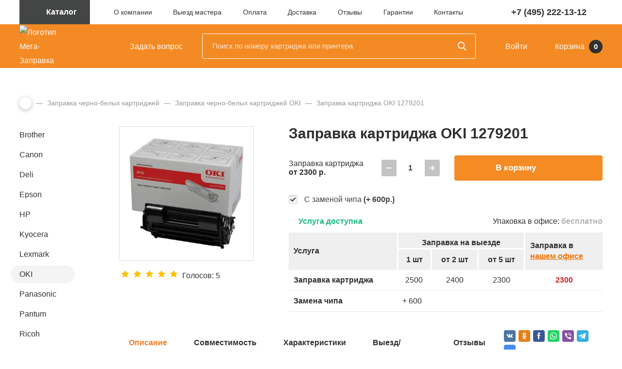

--- FILE ---
content_type: text/html; charset=UTF-8
request_url: https://mega-zapravka.ru/refill/monohrome/oki/01279201/
body_size: 31893
content:
<!DOCTYPE html>
<html lang="ru">
<head>
<title>Заправка картриджа OKI 1279201</title>
<link rel="canonical" href="https://mega-zapravka.ru/refill/monohrome/oki/01279201/">
<meta name="description" content="Мега-Заправка осуществляет заправку картриджа OKI 1279201 с выездом, а так же их восстановление и ремонт. Срочная заправка картриджа 1279201, качественные материалы, гарантия работы.">
<meta name="keywords" content="заправка 1279201, заправка OKI 1279201, заправка картриджа OKI 1279201">
<meta name="viewport" id="viewport" content="width=device-width, initial-scale=1">
<meta http-equiv="Content-Type" content="text/html; charset=UTF-8">
<!-- Yandex.Metrika counter --><noscript><div><img src="https://mc.yandex.ru/watch/91681846" style="position:absolute; left:-9999px;" alt></div></noscript>
<!-- /Yandex.Metrika counter --><style data-critical="yes">:root{--ui-text-letter-spacing-auto:auto;--ui-text-letter-spacing-neg-3:-.01em;--ui-text-letter-spacing-neg-2:-.02em;--ui-text-letter-spacing-neg-1:-.03em;--ui-text-letter-spacing-3:.15em;--ui-text-letter-spacing-2:.1em;--ui-text-letter-spacing-1:.025em;--ui-text-decoration-style-dashed:dashed;--ui-text-decoration-style-wavy:wavy;--ui-text-decoration-style-dotted:dotted;--ui-text-decoration-style-double:double;--ui-text-decoration-style-solid:solid;--ui-text-decoration-line-overline:overline;--ui-text-decoration-line-line-through:line-through;--ui-text-decoration-line-underline:underline;--ui-text-transform-lowercase:lowercase;--ui-text-transform-uppercase:uppercase;--ui-text-transform-capitalize:capitalize;--ui-text-transform-none:none;--ui-space-inset-8xl:72px;--ui-space-inset-7xl:64px;--ui-space-inset-6xl:48px;--ui-space-inset-5xl:40px;--ui-space-inset-4xl:36px;--ui-space-inset-3xl:32px;--ui-space-inset-2xl:28px;--ui-space-inset-xl:24px;--ui-space-inset-lg:20px;--ui-space-inset-md2:18px;--ui-space-inset-md:16px;--ui-space-inset-sm2:14px;--ui-space-inset-sm:12px;--ui-space-inset-xs2:10px;--ui-space-inset-xs:8px;--ui-space-inset-2xs2:6px;--ui-space-inset-2xs:4px;--ui-space-inset-3xs:2px;--ui-space-inset-none:0;--ui-space-inline-8xl-neg:-72px;--ui-space-inline-7xl-neg:-64px;--ui-space-inline-6xl-neg:-48px;--ui-space-inline-5xl-neg:-40px;--ui-space-inline-4xl-neg:-36px;--ui-space-inline-3xl-neg:-32px;--ui-space-inline-2xl-neg:-28px;--ui-space-inline-xl-neg:-24px;--ui-space-inline-lg-neg:-20px;--ui-space-inline-md2-neg:-18px;--ui-space-inline-md-neg:-16px;--ui-space-inline-sm2-neg:-14px;--ui-space-inline-sm-neg:-12px;--ui-space-inline-xs2-neg:-10px;--ui-space-inline-xs-neg:-8px;--ui-space-inline-2xs2-neg:-6px;--ui-space-inline-2xs-neg:-4px;--ui-space-inline-3xs-neg:-2px;--ui-space-inline-8xl:72px;--ui-space-inline-7xl:64px;--ui-space-inline-6xl:48px;--ui-space-inline-5xl:40px;--ui-space-inline-4xl:36px;--ui-space-inline-3xl:32px;--ui-space-inline-2xl:28px;--ui-space-inline-xl:24px;--ui-space-inline-lg:20px;--ui-space-inline-md2:18px;--ui-space-inline-md:16px;--ui-space-inline-sm2:14px;--ui-space-inline-sm:12px;--ui-space-inline-xs2:10px;--ui-space-inline-xs:8px;--ui-space-inline-2xs2:6px;--ui-space-inline-2xs:4px;--ui-space-inline-3xs:2px;--ui-space-inline-none:0;--ui-space-stack-8xl-neg:-72px;--ui-space-stack-7xl-neg:-64px;--ui-space-stack-6xl-neg:-48px;--ui-space-stack-5xl-neg:-40px;--ui-space-stack-4xl-neg:-36px;--ui-space-stack-3xl-neg:-32px;--ui-space-stack-2xl-neg:-28px;--ui-space-stack-xl-neg:-24px;--ui-space-stack-lg-neg:-20px;--ui-space-stack-md2-neg:-18px;--ui-space-stack-md-neg:-16px;--ui-space-stack-sm2-neg:-14px;--ui-space-stack-sm-neg:-12px;--ui-space-stack-xs2-neg:-10px;--ui-space-stack-xs-neg:-8px;--ui-space-stack-2xs2-neg:-6px;--ui-space-stack-2xs-neg:-4px;--ui-space-stack-3xs-neg:-2px;--ui-space-stack-8xl:72px;--ui-space-stack-7xl:64px;--ui-space-stack-6xl:48px;--ui-space-stack-5xl:40px;--ui-space-stack-4xl:36px;--ui-space-stack-3xl:32px;--ui-space-stack-2xl:28px;--ui-space-stack-xl:24px;--ui-space-stack-lg:20px;--ui-space-stack-md2:18px;--ui-space-stack-md:16px;--ui-space-stack-sm2:14px;--ui-space-stack-sm:12px;--ui-space-stack-xs2:10px;--ui-space-stack-xs:8px;--ui-space-stack-2xs2:6px;--ui-space-stack-2xs:4px;--ui-space-stack-3xs:2px;--ui-space-stack-none:0;--ui-size-8xl:72px;--ui-size-7xl:64px;--ui-size-6xl:48px;--ui-size-5xl:40px;--ui-size-4xl:36px;--ui-size-3xl:32px;--ui-size-2xl:28px;--ui-size-xl:24px;--ui-size-lg:20px;--ui-size-md2:18px;--ui-size-md:16px;--ui-size-sm2:14px;--ui-size-sm:12px;--ui-size-xs2:10px;--ui-size-xs:8px;--ui-size-2xs2:6px;--ui-size-2xs:4px;--ui-size-3xs:2px;--ui-size-none:0;--ui-shadow-left-4xl:-16px 0px 24px 0px rgba(0,0,0,.11);--ui-shadow-left-3xl:-12px 0px 17px 0px rgba(0,0,0,.1);--ui-shadow-left-2xl:-8px 0px 10px 0px rgba(0,0,0,.1);--ui-shadow-left-xl:-6px 0px 10px 0px rgba(0,0,0,.1);--ui-shadow-left-l:-4px 0px 5px 0px rgba(0,0,0,.08);--ui-shadow-left-m:-3px 0px 4px 0px rgba(0,0,0,.08);--ui-shadow-left-s:-2px 0px 4px 0px rgba(0,0,0,.08);--ui-shadow-left-xs:-2px 0px 2px 0px rgba(0,0,0,.07);--ui-shadow-left-2xs:-1px 0px 2px 0px rgba(0,0,0,.06);--ui-shadow-bottom-4xl:0px 16px 24px 0px rgba(0,0,0,.11);--ui-shadow-bottom-3xl:0px 12px 17px 0px rgba(0,0,0,.1);--ui-shadow-bottom-2xl:0px 8px 10px 0px rgba(0,0,0,.1);--ui-shadow-bottom-xl:0px 6px 10px 0px rgba(0,0,0,.1);--ui-shadow-bottom-l:0px 4px 5px 0px rgba(0,0,0,.08);--ui-shadow-bottom-m:0px 3px 4px 0px rgba(0,0,0,.08);--ui-shadow-bottom-s:0px 2px 4px 0px rgba(0,0,0,.08);--ui-shadow-bottom-xs:0px 2px 2px 0px rgba(0,0,0,.07);--ui-shadow-bottom-2xs:0px 1px 2px 0px rgba(0,0,0,.06);--ui-shadow-right-4xl:16px 0px 24px 0px rgba(0,0,0,.11);--ui-shadow-right-3xl:12px 0px 17px 0px rgba(0,0,0,.1);--ui-shadow-right-2xl:8px 0px 10px 0px rgba(0,0,0,.1);--ui-shadow-right-xl:6px 0px 10px 0px rgba(0,0,0,.1);--ui-shadow-right-l:4px 0px 5px 0px rgba(0,0,0,.08);--ui-shadow-right-m:3px 0px 4px 0px rgba(0,0,0,.08);--ui-shadow-right-s:2px 0px 4px 0px rgba(0,0,0,.08);--ui-shadow-right-xs:2px 0px 2px 0px rgba(0,0,0,.07);--ui-shadow-right-2xs:1px 0px 2px 0px rgba(0,0,0,.06);--ui-shadow-top-4xl:0px -16px 24px 0px rgba(0,0,0,.11);--ui-shadow-top-3xl:0px -12px 17px 0px rgba(0,0,0,.1);--ui-shadow-top-2xl:0px -8px 10px 0px rgba(0,0,0,.1);--ui-shadow-top-xl:0px -6px 10px 0px rgba(0,0,0,.1);--ui-shadow-top-l:0px -4px 5px 0px rgba(0,0,0,.08);--ui-shadow-top-m:0px -3px 4px 0px rgba(0,0,0,.08);--ui-shadow-top-s:0px -2px 4px 0px rgba(0,0,0,.08);--ui-shadow-top-xs:0px -2px 2px 0px rgba(0,0,0,.07);--ui-shadow-top-2xs:0px -1px 2px 0px rgba(0,0,0,.06);--ui-opacity-none:0;--ui-opacity-full:1;--ui-opacity-90:.9;--ui-opacity-80:.8;--ui-opacity-70:.7;--ui-opacity-60:.6;--ui-opacity-50:.5;--ui-opacity-40:.4;--ui-opacity-30:.3;--ui-opacity-20:.2;--ui-opacity-10:.1;--ui-opacity-5:.05;--ui-font-line-height-3xl:2;--ui-font-line-height-2xl:1.75;--ui-font-line-height-xl:1.62;--ui-font-line-height-lg:1.5;--ui-font-line-height-md:1.4;--ui-font-line-height-sm:1.35;--ui-font-line-height-2xs:1.3;--ui-font-line-height-3xs:1.2;--ui-font-line-height-reset:1;--ui-font-size-5xl:28px;--ui-font-size-4xl:24px;--ui-font-size-3xl:22px;--ui-font-size-2xl:18px;--ui-font-size-xl:16px;--ui-font-size-lg:15px;--ui-font-size-md:14px;--ui-font-size-sm:13px;--ui-font-size-xs:12px;--ui-font-size-3xs:11px;--ui-font-size-4xs:10px;--ui-font-size-5xs:9px;--ui-font-size-6xs:8px;--ui-font-size-7xs:7px;--ui-font-weight-extra-black:950;--ui-font-weight-black:900;--ui-font-weight-extra-bold:800;--ui-font-weight-bold:700;--ui-font-weight-semi-bold:600;--ui-font-weight-medium:500;--ui-font-weight-normal:400;--ui-font-weight-regular:400;--ui-font-weight-light:300;--ui-font-weight-extra-light:200;--ui-font-weight-thin:100;--ui-font-family-helvetica:"Helvetica Neue",Helvetica,Arial,sans-serif;--ui-font-family-system-mono:ui-monospace,SFMono-Regular,"SF Mono",Consolas,"Liberation Mono",Menlo,monospace;--ui-font-family-system:system-ui,-apple-system,BlinkMacSystemFont,"Segoe UI",Roboto,Ubuntu,"Helvetica Neue",Arial,sans-serif,"Apple Color Emoji","Segoe UI Emoji","Segoe UI Symbol";--ui-color-palette-beige-base:#fdfae1;--ui-color-palette-beige-base-rgb:253,250,225;--ui-color-palette-gray-02:#f8fafb;--ui-color-palette-gray-02-rgb:248,250,251;--ui-color-palette-gray-03:#f5f7f8;--ui-color-palette-gray-03-rgb:245,247,248;--ui-color-palette-gray-04:#f1f4f6;--ui-color-palette-gray-04-rgb:241,244,246;--ui-color-palette-gray-05:#eef2f4;--ui-color-palette-gray-05-rgb:238,242,244;--ui-color-palette-gray-90:#525c69;--ui-color-palette-gray-90-rgb:82,92,105;--ui-color-palette-gray-80:#6a737f;--ui-color-palette-gray-80-rgb:106,115,127;--ui-color-palette-gray-70:#828b95;--ui-color-palette-gray-70-rgb:130,139,149;--ui-color-palette-gray-60:#959ca4;--ui-color-palette-gray-60-rgb:149,156,164;--ui-color-palette-gray-50:#a8adb4;--ui-color-palette-gray-50-rgb:168,173,180;--ui-color-palette-gray-40:#bdc1c6;--ui-color-palette-gray-40-rgb:189,193,198;--ui-color-palette-gray-35:#c9ccd0;--ui-color-palette-gray-35-rgb:201,204,208;--ui-color-palette-gray-30:#d5d7db;--ui-color-palette-gray-30-rgb:213,215,219;--ui-color-palette-gray-20:#dfe0e3;--ui-color-palette-gray-20-rgb:223,224,227;--ui-color-palette-gray-15:#e6e7e9;--ui-color-palette-gray-15-rgb:230,231,233;--ui-color-palette-gray-10:#edeef0;--ui-color-palette-gray-10-rgb:237,238,240;--ui-color-palette-red-solid:#f0371b;--ui-color-palette-red-solid-rgb:240,55,27;--ui-color-palette-red-95:#800602;--ui-color-palette-red-95-rgb:128,6,2;--ui-color-palette-red-90:#9a0703;--ui-color-palette-red-90-rgb:154,7,3;--ui-color-palette-red-80:#c21b16;--ui-color-palette-red-80-rgb:194,27,22;--ui-color-palette-red-70:#e92f2a;--ui-color-palette-red-70-rgb:233,47,42;--ui-color-palette-red-60:#f4433e;--ui-color-palette-red-60-rgb:244,67,62;--ui-color-palette-red-50:#ff5752;--ui-color-palette-red-50-rgb:255,87,82;--ui-color-palette-red-45:#ff7c78;--ui-color-palette-red-45-rgb:255,124,120;--ui-color-palette-red-40:#ff9a97;--ui-color-palette-red-40-rgb:255,154,151;--ui-color-palette-red-30:#ffcdcc;--ui-color-palette-red-30-rgb:255,205,204;--ui-color-palette-red-25:#ffdcdb;--ui-color-palette-red-25-rgb:255,220,219;--ui-color-palette-red-20:#ffe8e8;--ui-color-palette-red-20-rgb:255,232,232;--ui-color-palette-red-15:#fff0f0;--ui-color-palette-red-15-rgb:255,240,240;--ui-color-palette-red-10:#fff8f8;--ui-color-palette-red-10-rgb:255,248,248;--ui-color-palette-orange-95:#614000;--ui-color-palette-orange-95-rgb:97,64,0;--ui-color-palette-orange-90:#7a5100;--ui-color-palette-orange-90-rgb:122,81,0;--ui-color-palette-orange-80:#9f6a00;--ui-color-palette-orange-80-rgb:159,106,0;--ui-color-palette-orange-70:#c48300;--ui-color-palette-orange-70-rgb:196,131,0;--ui-color-palette-orange-60:#e89b06;--ui-color-palette-orange-60-rgb:232,155,6;--ui-color-palette-orange-50:#ffa900;--ui-color-palette-orange-50-rgb:255,169,0;--ui-color-palette-orange-40:#ffc34d;--ui-color-palette-orange-40-rgb:255,195,77;--ui-color-palette-orange-30:#ffe1a6;--ui-color-palette-orange-30-rgb:255,225,166;--ui-color-palette-orange-25:#ffe9be;--ui-color-palette-orange-25-rgb:255,233,190;--ui-color-palette-orange-20:#fff1d6;--ui-color-palette-orange-20-rgb:255,241,214;--ui-color-palette-orange-15:#fff5e3;--ui-color-palette-orange-15-rgb:255,245,227;--ui-color-palette-orange-10:#fffaf0;--ui-color-palette-orange-10-rgb:255,250,240;--ui-color-palette-green-95:#3d4f00;--ui-color-palette-green-95-rgb:61,79,0;--ui-color-palette-green-90:#506900;--ui-color-palette-green-90-rgb:80,105,0;--ui-color-palette-green-80:#688800;--ui-color-palette-green-80-rgb:104,136,0;--ui-color-palette-green-70:#7fa800;--ui-color-palette-green-70-rgb:127,168,0;--ui-color-palette-green-60:#8dbb00;--ui-color-palette-green-60-rgb:141,187,0;--ui-color-palette-green-55:#95c500;--ui-color-palette-green-55-rgb:149,197,0;--ui-color-palette-green-50:#9dcf00;--ui-color-palette-green-50-rgb:157,207,0;--ui-color-palette-green-40:#bbde4d;--ui-color-palette-green-40-rgb:187,222,77;--ui-color-palette-green-35:#cfe780;--ui-color-palette-green-35-rgb:207,231,128;--ui-color-palette-green-30:#e2f1b3;--ui-color-palette-green-30-rgb:226,241,179;--ui-color-palette-green-25:#faf6c3;--ui-color-palette-green-25-rgb:250,246,195;--ui-color-palette-green-20:#f1fbd0;--ui-color-palette-green-20-rgb:241,251,208;--ui-color-palette-green-15:#f5fcde;--ui-color-palette-green-15-rgb:245,252,222;--ui-color-palette-green-10:#fafded;--ui-color-palette-green-10-rgb:250,253,237;--ui-color-palette-blue-95:#004f69;--ui-color-palette-blue-95-rgb:0,79,105;--ui-color-palette-blue-90:#006484;--ui-color-palette-blue-90-rgb:0,100,132;--ui-color-palette-blue-80:#00789e;--ui-color-palette-blue-80-rgb:0,120,158;--ui-color-palette-blue-70:#008dba;--ui-color-palette-blue-70-rgb:0,141,186;--ui-color-palette-blue-60:#11a9d9;--ui-color-palette-blue-60-rgb:17,169,217;--ui-color-palette-blue-50:#2fc6f6;--ui-color-palette-blue-50-rgb:47,198,246;--ui-color-palette-blue-40:#7fdefc;--ui-color-palette-blue-40-rgb:127,222,252;--ui-color-palette-blue-30:#c3f0ff;--ui-color-palette-blue-30-rgb:195,240,255;--ui-color-palette-blue-25:#d3f4ff;--ui-color-palette-blue-25-rgb:211,244,255;--ui-color-palette-blue-20:#e5f9ff;--ui-color-palette-blue-20-rgb:229,249,255;--ui-color-palette-blue-15:#ecfafe;--ui-color-palette-blue-15-rgb:236,250,254;--ui-color-palette-blue-10:#f4fcfe;--ui-color-palette-blue-10-rgb:244,252,254;--ui-color-palette-white-base:#fff;--ui-color-palette-white-base-rgb:255,255,255;--ui-color-palette-black-base:#333;--ui-color-palette-black-base-rgb:51,51,51;--ui-color-palette-black-solid:#000;--ui-color-palette-black-solid-rgb:0,0,0;--ui-color-overlay-base:rgba(255,255,255,.5);--ui-color-accent-yellow:#fef3b8;--ui-color-accent-yellow-rgb:254,243,184;--ui-color-accent-purple:#a77bde;--ui-color-accent-purple-rgb:167,123,222;--ui-color-accent-turquoise:#05b5ab;--ui-color-accent-turquoise-rgb:5,181,171;--ui-color-accent-green:#29ad49;--ui-color-accent-green-rgb:41,173,73;--ui-color-accent-brown:#ae914b;--ui-color-accent-brown-rgb:174,145,75;--ui-color-accent-pink:#fb6dba;--ui-color-accent-pink-rgb:251,109,186;--ui-color-accent-aqua:#55d0e0;--ui-color-accent-aqua-rgb:85,208,224;--ui-color-accent-light-blue:#559be6;--ui-color-accent-light-blue-rgb:85,155,230;--ui-color-tag-9:#e2e3e5;--ui-color-tag-9-rgb:226,227,229;--ui-color-tag-8:#ccd3dd;--ui-color-tag-8-rgb:204,211,221;--ui-color-tag-7:#dfc684;--ui-color-tag-7-rgb:223,198,132;--ui-color-tag-6:#ace5ec;--ui-color-tag-6-rgb:172,229,236;--ui-color-tag-5:#c2d1f0;--ui-color-tag-5-rgb:194,209,240;--ui-color-tag-4:#87eda0;--ui-color-tag-4-rgb:135,237,160;--ui-color-tag-3:#dbf087;--ui-color-tag-3-rgb:219,240,135;--ui-color-tag-2:#00baf2;--ui-color-tag-2-rgb:0,186,242;--ui-color-tag-1:#bcedfc;--ui-color-tag-1-rgb:188,237,252;--ui-color-link-primary-base:#2066b0;--ui-color-link-primary-base-rgb:32,102,176;--ui-color-background-none:none;--ui-color-background-transparent:transparent;--ui-border-width-thick:2px;--ui-border-width-thin:1px;--ui-border-radius-pill:99rem;--ui-border-radius-circle:50%;--ui-border-radius-3xl:20px;--ui-border-radius-2xl:16px;--ui-border-radius-xl:14px;--ui-border-radius-lg:12px;--ui-border-radius-md:10px;--ui-border-radius-sm:8px;--ui-border-radius-xs:6px;--ui-border-radius-2xs:4px;--ui-border-radius-3xs:2px;--ui-border-radius-none:0;--ui-typography-text-lg-font-weight:400;--ui-typography-text-lg-line-height:1.4;--ui-typography-text-lg-font-size:var(--ui-font-size-lg);--ui-typography-text-md-font-weight:400;--ui-typography-text-md-line-height:1.4;--ui-typography-text-md-font-size:var(--ui-font-size-md);--ui-typography-text-sm-font-weight:400;--ui-typography-text-sm-line-height:1.4;--ui-typography-text-sm-font-size:var(--ui-font-size-sm);--ui-typography-text-xs-font-weight:400;--ui-typography-text-xs-line-height:1.35;--ui-typography-text-xs-font-size:var(--ui-font-size-xs);--ui-typography-heading-h6-color:var(--ui-color-palette-black-base);--ui-typography-heading-h6-font-weight:600;--ui-typography-heading-h6-line-height:1.4;--ui-typography-heading-h6-font-size:var(--ui-font-size-md);--ui-typography-heading-h5-color:var(--ui-color-palette-black-base);--ui-typography-heading-h5-font-weight:400;--ui-typography-heading-h5-line-height:1.35;--ui-typography-heading-h5-font-size:var(--ui-font-size-xl);--ui-typography-heading-h4-color:var(--ui-color-palette-black-base);--ui-typography-heading-h4-font-weight:400;--ui-typography-heading-h4-line-height:1.35;--ui-typography-heading-h4-font-size:var(--ui-font-size-2xl);--ui-typography-heading-h3-color:var(--ui-color-palette-black-base);--ui-typography-heading-h3-font-weight:300;--ui-typography-heading-h3-line-height:1.3;--ui-typography-heading-h3-font-size:var(--ui-font-size-3xl);--ui-typography-heading-h2-color:var(--ui-color-palette-black-base);--ui-typography-heading-h2-font-weight:300;--ui-typography-heading-h2-line-height:1.3;--ui-typography-heading-h2-font-size:var(--ui-font-size-4xl);--ui-typography-heading-h1-color:var(--ui-color-palette-black-base);--ui-typography-heading-h1-font-weight:300;--ui-typography-heading-h1-line-height:1.2;--ui-typography-heading-h1-font-size:var(--ui-font-size-5xl);--ui-color-base-default:var(--ui-color-palette-black-base);--ui-color-base-default-rgb:var(--ui-color-palette-black-base-rgb);--ui-color-base-solid:var(--ui-color-palette-black-solid);--ui-color-base-solid-rgb:var(--ui-color-palette-black-solid-rgb);--ui-color-base-05:var(--ui-color-palette-gray-05);--ui-color-base-05-rgb:var(--ui-color-palette-gray-05-rgb);--ui-color-base-04:var(--ui-color-palette-gray-04);--ui-color-base-04-rgb:var(--ui-color-palette-gray-04-rgb);--ui-color-base-03:var(--ui-color-palette-gray-03);--ui-color-base-03-rgb:var(--ui-color-palette-gray-03-rgb);--ui-color-base-02:var(--ui-color-palette-gray-02);--ui-color-base-02-rgb:var(--ui-color-palette-gray-02-rgb);--ui-color-base-90:var(--ui-color-palette-gray-90);--ui-color-base-90-rgb:var(--ui-color-palette-gray-90-rgb);--ui-color-base-80:var(--ui-color-palette-gray-80);--ui-color-base-80-rgb:var(--ui-color-palette-gray-80-rgb);--ui-color-base-70:var(--ui-color-palette-gray-70);--ui-color-base-70-rgb:var(--ui-color-palette-gray-70-rgb);--ui-color-base-60:var(--ui-color-palette-gray-60);--ui-color-base-60-rgb:var(--ui-color-palette-gray-60-rgb);--ui-color-base-50:var(--ui-color-palette-gray-50);--ui-color-base-50-rgb:var(--ui-color-palette-gray-50-rgb);--ui-color-base-40:var(--ui-color-palette-gray-40);--ui-color-base-40-rgb:var(--ui-color-palette-gray-40-rgb);--ui-color-base-35:var(--ui-color-palette-gray-35);--ui-color-base-35-rgb:var(--ui-color-palette-gray-35-rgb);--ui-color-base-30:var(--ui-color-palette-gray-30);--ui-color-base-30-rgb:var(--ui-color-palette-gray-30-rgb);--ui-color-base-20:var(--ui-color-palette-gray-20);--ui-color-base-20-rgb:var(--ui-color-palette-gray-20-rgb);--ui-color-base-15:var(--ui-color-palette-gray-15);--ui-color-base-15-rgb:var(--ui-color-palette-gray-15-rgb);--ui-color-base-10:var(--ui-color-palette-gray-10);--ui-color-base-10-rgb:var(--ui-color-palette-gray-10-rgb);--ui-color-background-note:var(--ui-color-palette-beige-base);--ui-color-background-note-rgb:var(--ui-color-palette-beige-base-rgb);--ui-color-background-on-alert:var(--ui-color-palette-red-70);--ui-color-background-on-alert-rgb:var(--ui-color-palette-red-70-rgb);--ui-color-background-alert:var(--ui-color-palette-red-20);--ui-color-background-alert-rgb:var(--ui-color-palette-red-20-rgb);--ui-color-background-on-warning:var(--ui-color-palette-orange-70);--ui-color-background-on-warning-rgb:var(--ui-color-palette-orange-70-rgb);--ui-color-background-warning:var(--ui-color-palette-orange-20);--ui-color-background-warning-rgb:var(--ui-color-palette-orange-20-rgb);--ui-color-background-on-success:var(--ui-color-palette-green-70);--ui-color-background-on-success-rgb:var(--ui-color-palette-green-70-rgb);--ui-color-background-success:var(--ui-color-palette-green-20);--ui-color-background-success-rgb:var(--ui-color-palette-green-20-rgb);--ui-color-background-on-info:var(--ui-color-palette-blue-70);--ui-color-background-on-info-rgb:var(--ui-color-palette-blue-70-rgb);--ui-color-background-info:var(--ui-color-palette-blue-20);--ui-color-background-info-rgb:var(--ui-color-palette-blue-20-rgb);--ui-color-background-tertiary:var(--ui-color-palette-gray-05);--ui-color-background-tertiary-rgb:var(--ui-color-palette-gray-05-rgb);--ui-color-background-secondary:var(--ui-color-palette-gray-10);--ui-color-background-secondary-rgb:var(--ui-color-palette-gray-10-rgb);--ui-color-background-primary:var(--ui-color-palette-white-base);--ui-color-background-primary-rgb:var(--ui-color-palette-white-base-rgb);--ui-color-text-warning:var(--ui-color-palette-orange-50);--ui-color-text-warning-rgb:var(--ui-color-palette-orange-50-rgb);--ui-color-text-alert:var(--ui-color-palette-red-50);--ui-color-text-alert-rgb:var(--ui-color-palette-red-50-rgb);--ui-color-text-subtle:var(--ui-color-palette-gray-70);--ui-color-text-subtle-rgb:var(--ui-color-palette-gray-70-rgb);--ui-color-text-secondary:var(--ui-color-palette-gray-90);--ui-color-text-secondary-rgb:var(--ui-color-palette-gray-90-rgb);--ui-color-text-primary:var(--ui-color-palette-black-base);--ui-color-text-primary-rgb:var(--ui-color-palette-black-base-rgb);--ui-color-extranet:var(--ui-color-palette-orange-60);--ui-color-extranet-rgb:var(--ui-color-palette-orange-60-rgb);--ui-color-on-primary-alt:var(--ui-color-palette-white-base);--ui-color-on-primary-alt-rgb:var(--ui-color-palette-white-base-rgb);--ui-color-primary-alt:var(--ui-color-palette-green-50);--ui-color-primary-alt-rgb:var(--ui-color-palette-green-50-rgb);--ui-color-on-primary:var(--ui-color-palette-white-base);--ui-color-on-primary-rgb:var(--ui-color-palette-white-base-rgb);--ui-color-primary:var(--ui-color-palette-blue-50);--ui-color-primary-rgb:var(--ui-color-palette-blue-50-rgb);}@keyframes swing{15%{-webkit-transform:translateY(6px);transform:translateY(6px);}30%{-webkit-transform:translateY(-6px);transform:translateY(-6px);}50%{-webkit-transform:translateY(4px);transform:translateY(4px);}65%{-webkit-transform:translateY(-4px);transform:translateY(-4px);}80%{-webkit-transform:translateY(2px);transform:translateY(2px);}100%{-webkit-transform:translateY(0);transform:translateY(0);}}div.star-active{cursor:pointer;}div.star-voted{background-image:url("[data-uri]");width:15px;height:14px;overflow:hidden;}.rating_vote table tr{border:0;}.rating_vote table tr td{padding:5px !important;float:left;}@media (max-width:540px){.bx_soc_comments_div .bx-catalog-tab-list li a{font-size:11px;}}.bx_soc_comments_div .bx-catalog-tab-section-container{position:relative;}.bx_soc_comments_div .bx-catalog-tab-list{border-bottom:1px solid #d9e1e3;text-align:left;padding:0;vertical-align:bottom;margin:16px 0;}.bx_soc_comments_div .bx-catalog-tab-list li{vertical-align:bottom;border:1px solid #d9e1e3;border-bottom:none;display:inline-block;border-radius:3px 3px 0 0;background:#f7f7f7;box-shadow:inset 0 -10px 5px -10px rgba(0,0,0,.12);}.bx_soc_comments_div .bx-catalog-tab-section-container .bx-catalog-tab-list li:before{content:none;}.bx_soc_comments_div .bx-catalog-tab-list li a,.bx_soc_comments_div .bx-catalog-tab-list li>span{display:block;cursor:pointer;line-height:30px;height:30px;color:#999;text-decoration:none;font-size:13px;padding:0 20px;box-shadow:none;}.bx_soc_comments_div .bx-catalog-tab-list li:hover,.bx_soc_comments_div .bx-catalog-tab-list li.active{background:#fff;}.bx_soc_comments_div .bx-catalog-tab-body-container .bx-catalog-tab-container>div.tab-off{opacity:0;height:0;overflow:hidden;-webkit-transition:all .4s ease-out;-ms-transition:all .4s ease-out;-moz-transition:all .4s ease-out;-o-transition:all .4s ease-out;transition:all .4s ease-out;}.bx_soc_comments_div .bx-catalog-tab-body-container .bx-catalog-tab-container>div{opacity:1;-webkit-transition:all .6s ease-out;-ms-transition:all .6s ease-out;-moz-transition:all .6s ease-out;-o-transition:all .6s ease-out;transition:all .6s ease-out;padding:0 10px;}div#special_perms{padding-top:.5em;}span#post-code-input{display:none;}a#post-code-text{background-color:#fff4ca;border-bottom:dashed 1px;text-decoration:none;}#blog-show-seo-fields input,textarea{width:100%;}@charset "UTF-8";@font-face{font-family:"ProximaNova";src:url("/bitrix/templates/main/fonts/ProximaNova-Regular.woff2") format("woff2"),url("/bitrix/templates/main/fonts/ProximaNova-Regular.woff") format("woff");font-weight:normal;font-style:normal;font-display:swap;}@font-face{font-family:"ProximaNova";src:url("/bitrix/templates/main/fonts/ProximaNova-Light.woff2") format("woff2"),url("/bitrix/templates/main/fonts/ProximaNova-Light.woff") format("woff");font-weight:300;font-style:normal;font-display:swap;}@font-face{font-family:"ProximaNova";src:url("/bitrix/templates/main/fonts/ProximaNova-Semibold.woff2") format("woff2"),url("/bitrix/templates/main/fonts/ProximaNova-Semibold.woff") format("woff");font-weight:600;font-style:normal;font-display:swap;}@font-face{font-family:"ProximaNova";src:url("/bitrix/templates/main/fonts/ProximaNova-Bold.woff2") format("woff2"),url("/bitrix/templates/main/fonts/ProximaNova-Bold.woff") format("woff");font-weight:bold;font-style:normal;font-display:swap;}@font-face{font-family:"ProximaNova";src:url("/bitrix/templates/main/fonts/ProximaNova-BoldIt.woff2") format("woff2"),url("/bitrix/templates/main/fonts/ProximaNova-BoldIt.woff") format("woff");font-weight:bold;font-style:italic;font-display:swap;}*{-webkit-box-sizing:border-box;box-sizing:border-box;}body{margin:0;padding:0;font-family:"ProximaNova",Helvetica,Arial,sans-serif;font-weight:400;font-size:16px;background-color:#fff;color:#303030;line-height:1.857;min-width:320px;}main{overflow-x:hidden;padding-top:60px;display:block;width:100%;}img{max-width:100%;display:inline-block;}.-semi{font-weight:600;}.-light{font-weight:300;}a{color:#f27200;text-decoration:underline;transition:color 200ms,background-color 200ms,border-color 200ms,box-shadow 200ms;}a:hover{text-decoration:none;}h1,.h1{font-weight:bold;font-size:40px;line-height:1.025;color:#303030;margin:0px 0px 40px 0px;}h2,.h2{font-weight:bold;font-size:24px;margin:0px 0px 20px 0px;line-height:normal;}h2:last-child,.h2:last-child{margin-bottom:0;}h3,.h3{font-size:20px;font-weight:bold;line-height:36px;line-height:normal;margin:0px 0px 20px 0px;}h4,.h4{font-size:20px;font-weight:bold;margin:0px 0px 15px 0px;line-height:30px;}h5,.h5{font-size:16px;font-weight:600;line-height:21px;margin-top:0;margin-bottom:5px;}p{margin:0px 0px 30px 0px;padding:0px;}p:last-child{margin-bottom:0;}.page_content{line-height:1.857;font-size:16px;margin-bottom:70px;}main ul{margin:0px 0px 30px 0px;padding:0px;list-style:none;}main ul:last-child{margin-bottom:0;}main li{margin:0px 0px 5px 0px;padding-left:20px;}main ol{margin:0px 0px 30px 0px;padding:0px;counter-reset:list 0;list-style:none;}main ol:last-child{margin-bottom:0;}main ol li:before{counter-increment:list;content:counter(list) ". ";position:absolute;left:-20px;width:30px;text-align:right;height:100%;line-height:inherit;font-size:inherit;}main li:before{content:"◦";line-height:normal;font-size:24px;position:absolute;left:0px;}main ol ol,main ol ul,main ul ol,main ul ul{margin-top:5px;}main li{position:relative;}input{font-family:"ProximaNova",Helvetica,Arial,sans-serif;}.page_content blockquote{font-size:18px;font-weight:bold;font-style:italic;color:#444545;max-width:80%;border-left:6px solid #f48a23;padding-left:30px;margin-left:30px;margin-top:50px;margin-bottom:50px;}.page_content blockquote:first-child{margin-top:0;}.page_content blockquote:last-child{margin-bottom:0;}.page_content blockquote p{margin-bottom:10px;}.page_content blockquote p:last-child{margin-bottom:0;}.entry{font-size:18px;color:#969696;line-height:30px;}.page_content img{margin:auto;margin-top:50px;margin-bottom:50px;display:block;}.page_content img:first-of-type{margin-top:0;}.page_content img:last-child{margin-bottom:0;}.page_content table{margin:35px 0px 35px 0px;width:100%;font-size:16px;border:0;border-radius:5px;border-collapse:collapse;line-height:1.4;}.page_content table:first-child{margin-top:0;}.page_content table:last-child{margin-bottom:0;}.page_content thead td{background-color:#efefef;font-weight:600;}.page_content thead td:first-child{border-right:3px solid #fff;border-top:3px solid #fff;}.td_zapr_kart{text-align:center;border-right:3px solid #fff;border-top:3px solid #fff;}.page_content thead td:last-child{border-top:3px solid #fff;}.page_content tr{border-top:1px solid #e7e7e7;}td{padding:10px;}[class^="icon-"]{vertical-align:middle;margin-top:-3px;margin-right:5px;fill:#4656f6;}.link{position:absolute;width:100%;height:100%;left:0;top:0;display:block;}@media (max-width:767px){main{padding-top:36px;}.page_content{margin-bottom:50px;}.mobile-minus-margins,.page_content .mobile-minus-margins{margin-right:-15px;margin-left:-15px;}h1,.h1{font-size:26px;line-height:normal;margin-bottom:30px;}h2,.h2{font-size:24px;}h3,.h3{font-size:23px;}h4,.h4{font-size:18px;line-height:24px;}h5,.h5{font-size:19px;font-weight:normal;line-height:24px;}.page_content blockquote{margin-left:0;padding-left:15px;max-width:100%;width:100%;font-size:16px;line-height:1.5;}.page_content table{font-size:14px;}.page_content li{line-height:22px;}.entry{line-height:27px;font-size:17px;}}.bottom-mini-slider{background-color:#fbfbfb;padding-top:50px;padding-bottom:54px;}.bottom-mini-slider h3{margin-bottom:30px;}.mini_arrow{outline:none;}.mini_arrow svg{fill:#000;width:39px;height:39px;opacity:.4;}.mini_arrow:hover svg{opacity:.8;}.mini_arrow.-prev{margin-right:10px;}.mini_arrow.-prev svg{-webkit-transform:rotate(180deg);-ms-transform:rotate(180deg);transform:rotate(180deg);margin-right:0;}.mini_arrow.-next svg{margin-right:0;}.mini_slider_item{display:-webkit-box;display:-ms-flexbox;display:flex;-webkit-box-flex:1;-ms-flex:1;flex:1;background-color:#fff;border:1px solid #ddd;border-radius:5px;padding:10px;position:relative;min-height:131px;align-items:center;}.mini_slider_item .img_box{-webkit-box-flex:0;-ms-flex:none;flex:none;width:45%;display:-webkit-box;display:-ms-flexbox;display:flex;}.mini_slider_item .img_box img{}.mini_slider_item .text_box{padding:0 5px;}.mini_slider_item .text_box div{font-size:14px;font-weight:600;line-height:normal;margin-bottom:5px;}.mini_slider_item .text_box span{font-size:16px;line-height:20px;text-decoration:none;display:block;color:#f27200;}.mini_slider_item:hover span{text-decoration:underline;}@media (max-width:767px){.bottom-mini-slider h3{margin-bottom:20px;}.mini_slider_item{padding:5px;}.mini_slider_item .img_box{width:35%;}}@media (max-width:767px){.mini_slider_item{min-height:110px;}}.zapr_mini_slider{width:100%;}.zapr_slider .text_box div{margin-bottom:0;margin-top:5px;}.mini_slider_item.-black{border-top:3px solid #434341;}.mini_slider_item.-blue{border-top:3px solid #00a0e0;}.mini_slider_item.-yellow{border-top:3px solid #ffec00;}header{padding-bottom:90px;font-size:14px;}.topheader{position:relative;}.menu_catalog{position:absolute;left:0px;top:50px;width:100%;height:360px;background-color:#2a2a2a;z-index:1000;color:#fff;background-image:url("/bitrix/templates/main/images/catalog-bg.jpg");background-position:center;display:none;outline:none;}.menu_catalog .container{height:100%;}.catalog_list{border-right:1px solid #595959;-webkit-box-flex:1;-ms-flex:1;flex:1;padding:50px 20px;line-height:1.857;background-color:transparent;-webkit-transition:background .25s;-o-transition:background .25s;transition:background .25s;}.catalog_list ul{margin:0;padding:0;list-style:none;}.catalog_list:last-child{border-right:0;}.catalog_list:hover{background-color:#444545;}.catalog_list__title{font-size:20px;line-height:1.211;font-weight:300;height:90px;display:block;color:#fff;text-decoration:none;}.catalog_list__title:hover{color:#f27200;}.catalog_item{margin:0;width:50%;}.catalog_item a{color:#a9a9a9;text-decoration:none;}.catalog_item a:hover{color:#fff;background:-webkit-gradient(linear,left top,left bottom,from(#a9a9a9),to(#a9a9a9));background:-webkit-linear-gradient(#a9a9a9,#a9a9a9);background:-o-linear-gradient(#a9a9a9,#a9a9a9);background:linear-gradient(#a9a9a9,#a9a9a9);background-repeat:no-repeat;background-size:100% 1px;background-position:0px 1.05em;}.menu_catalog__btn{display:block;width:145px;height:50px;background:#444545;color:#fff;font-weight:bold;font-size:16px;text-align:center;text-decoration:none;line-height:50px;}.icon-menu-catalog-btn{width:17px;height:14px;fill:#fff;margin-right:10px;}.nav{width:60%;margin:auto;padding:0;list-style:none;}.nav__link{color:#303030;text-decoration:none;}.nav__link:hover{text-decoration:underline !important;background:none !important;}.nav__link.-active{color:#f27200;font-weight:600;text-decoration:underline;}.menu_phone{margin-left:50px;}.menu_phone .phone{font-weight:bold;font-size:18px;color:#303030;text-decoration:none;margin-right:10px;}.icon-menu-phone-arrow{width:14px;height:8px;fill:#f27e24;stroke:#f27e24;stroke-width:.5px;}.phone_box{border-radius:0 0 5px 5px;background-color:#f4f4f4;position:absolute;width:305px;z-index:3;font-weight:300;padding:0 30px 25px 30px;top:0;right:-87px;padding-top:9px;-webkit-box-shadow:0px 0px 9px 0px rgba(69,69,69,.4);box-shadow:0px 0px 9px 0px rgba(69,69,69,.4);color:#000;outline:none;display:none;}.phone_box .phone{margin:0;}.phone_box .time{color:#8f8f8f;}.phone_box .btn{margin-top:13px;margin-bottom:14px;}.subheader_box{background-color:#f48a23;height:90px;position:absolute;width:100%;top:50px;left:0;-webkit-transition:background .3s;-o-transition:background .3s;transition:background .3s;}.subheader{height:100%;}.subheader > div:not(.subheader_search) a{color:#fff;text-decoration:none;font-size:16px;display:inline-block;}.subheader > div:not(.subheader_search) a:hover svg{opacity:1;}.subheader_logo{width:109px;}.subheader_logo a{width:100%;}.subheader_logo img{display:block;display:inline-block;width:100%;vertical-align:middle;}.subheader_faq{margin-left:90px;white-space:nowrap;}.icon-subheader-faq{width:23px;height:23px;fill:#fff;opacity:.6;}.subheader_search{position:relative;flex-grow:1;margin:0 3.3%;}.subheader_search form{position:relative;}.subheader_search--fade{position:fixed;left:0;top:0;width:100%;height:100%;background-color:rgba(0,0,0,.5);display:none;}.subheader_search.-active{z-index:1500;}.subheader_search.-active .subheader_search--fade{display:block;}.subheader_search.-active .search_inp{border-bottom-left-radius:0;border-bottom-right-radius:0;}.subheader_search.-active .search_inp{background:#fff;border:2px solid #ebebeb;color:#303030;}.subheader_search.-active input::-webkit-input-placeholder{opacity:1;color:#f38124;}.subheader_search.-active input::-moz-placeholder{opacity:1;color:#f38124;}.subheader_search.-active input:-ms-input-placeholder{opacity:1;color:#f38124;}.subheader_search.-active .sub_inp{background-image:url("data:image/svg+xml,%3Csvg xmlns=\'http://www.w3.org/2000/svg\' xmlns:xlink=\'http://www.w3.org/1999/xlink\' width=\'17px\' height=\'18px\'%3E%3Cpath fill-rule=\'evenodd\' fill=\'rgb(243, 129, 36)\' d=\'M16.735,16.394 L12.545,11.939 C13.622,10.629 14.212,8.982 14.212,7.267 C14.212,3.260 11.024,-0.000 7.105,-0.000 C3.187,-0.000 -0.002,3.260 -0.002,7.267 C-0.002,11.274 3.187,14.534 7.105,14.534 C8.577,14.534 9.979,14.080 11.177,13.219 L15.398,17.708 C15.575,17.895 15.812,17.999 16.066,17.999 C16.307,17.999 16.536,17.905 16.709,17.734 C17.077,17.372 17.089,16.771 16.735,16.394 ZM7.105,1.895 C10.002,1.895 12.358,4.305 12.358,7.267 C12.358,10.229 10.002,12.638 7.105,12.638 C4.209,12.638 1.852,10.229 1.852,7.267 C1.852,4.305 4.209,1.895 7.105,1.895 Z\'/%3E%3C/svg%3E");}.subheader_search .sub_inp{width:17px;height:18px;border:0;font-size:0;position:absolute;padding:26px 29px;top:0;right:0;cursor:pointer;outline:none;background:none;background-repeat:no-repeat;background-position:center;background-image:url("data:image/svg+xml,%3Csvg xmlns=\'http://www.w3.org/2000/svg\' xmlns:xlink=\'http://www.w3.org/1999/xlink\' width=\'17px\' height=\'18px\'%3E%3Cpath fill-rule=\'evenodd\' fill=\'rgb(255, 255, 255)\' d=\'M16.735,16.394 L12.545,11.939 C13.622,10.629 14.212,8.982 14.212,7.267 C14.212,3.260 11.024,-0.000 7.105,-0.000 C3.187,-0.000 -0.002,3.260 -0.002,7.267 C-0.002,11.274 3.187,14.534 7.105,14.534 C8.577,14.534 9.979,14.080 11.177,13.219 L15.398,17.708 C15.575,17.895 15.812,17.999 16.066,17.999 C16.307,17.999 16.536,17.905 16.709,17.734 C17.077,17.372 17.089,16.771 16.735,16.394 ZM7.105,1.895 C10.002,1.895 12.358,4.305 12.358,7.267 C12.358,10.229 10.002,12.638 7.105,12.638 C4.209,12.638 1.852,10.229 1.852,7.267 C1.852,4.305 4.209,1.895 7.105,1.895 Z\'/%3E%3C/svg%3E");}.subheader_search .search_inp{margin:0;padding-left:20px;padding-right:50px;display:block;height:52px;border:1px solid #fff;background-color:#f48a23;border-radius:3px;font-family:inherit;color:#fff;font-size:16px;width:100%;-o-text-overflow:ellipsis;text-overflow:ellipsis;}.subheader_search .search_inp:focus{outline:none;-webkit-box-shadow:none;box-shadow:none;}.subheader_search input::-webkit-input-placeholder{color:#fff;opacity:.8;font-size:15px;}.subheader_search input::-moz-placeholder{color:#fff;opacity:.8;font-size:15px;}.subheader_search input:-ms-input-placeholder{color:#fff;opacity:.8;font-size:15px;}.search_inp::-ms-clear{display:none;width:0;height:0;}.search_inp::-ms-reveal{display:none;width:0;height:0;}.search_inp::-webkit-search-decoration{display:none;}.search_inp::-webkit-search-cancel-button{display:none;}.search_inp::-webkit-search-results-button{display:none;}.search_inp::-webkit-search-results-decoration{display:none;}.subheader_links{white-space:nowrap;}.subheader_login{max-width:185px;overflow:hidden;text-overflow:ellipsis;white-space:nowrap;}.icon-subheader-login{width:16px;height:22px;fill:#fff;}header .icon-subheader-login{opacity:.6;}.icon-subheader-cart{width:27px;height:23px;opacity:.6;fill:#fff;}.subheader_cart{margin-left:25px;}.subheader_cart .counter{border-radius:50%;background-color:#303030;width:28px;height:28px;color:#fff;font-weight:600;text-align:center;font-size:15px;display:inline-block;margin-left:5px;line-height:28px;}.subheader_catalog{width:0;overflow:hidden;}.subheader_catalog .menu_catalog__btn{background:#f48a23;-webkit-transition:background .3s;-o-transition:background .3s;transition:background .3s;}@media (max-width:1420px){.phone_box{right:17.5px;text-align:right;}.phone_box .btn{display:block;}}@media (max-width:1259px){.menu_phone{margin:0;}.subheader_faq{margin-left:67px;}}@media (max-width:991px){.nav{width:42%;}.subheader_box{height:100px;}.subheader_logo{width:120px;-webkit-filter:drop-shadow(0 7px 8px rgba(168,85,17,.9));filter:drop-shadow(0 7px 8px rgba(168,85,17,.9));}.subheader_search{width:100%;padding:0 20px;margin:0px;margin-bottom:21px;}.subheader_faq{margin-left:66px;margin-right:auto;}.menu_catalog{display:none !important;}.menu_catalog__btn{text-align:left;padding-left:25px;}a.menu_close{display:inline-block;padding:20px 25px;cursor:pointer;}.menu_close .icon-menu-catalog-btn{fill:#f48a23;margin:0;}.subheader_search .search_inp{background:none;font-size:16px;font-weight:300;height:46px;border-color:rgba(255,255,255,.24);}.subheader_search input::-webkit-input-placeholder{font-size:16px;font-weight:300;opacity:.3;}.subheader_search input::-moz-placeholder{font-size:16px;font-weight:300;opacity:.3;}.subheader_search input:-ms-input-placeholder{font-size:16px;font-weight:300;opacity:.3;}.subheader_search .sub_inp{right:25px;opacity:.8;padding:23px 24px;}.pushy-submenu{position:relative;}.pushy-submenu .mobile__title{border-top:1px solid #464646;color:#fff;font-weight:300;font-size:16px;text-decoration:none;width:100%;display:block;padding:12px 20px;padding-right:40px;line-height:normal;}.pushy-submenu .mobile__title:hover{text-decoration:underline;}.pushy-submenu:first-child .mobile__title{border-top:none;}.pushy-submenu > button{position:absolute;right:0;top:0;height:44px;height:100%;background:none;border:0;outline:none;padding:0 20px;cursor:pointer;}.pushy-submenu > button:hover{background:rgba(179,179,177,.1);}.icon-mobile-arrow{width:8px;height:15px;fill:#fff;margin:0;}.pushy{background-color:#262626;}.first-menu{background-image:url("/bitrix/templates/main/images/catalog-bg.jpg");background-size:auto 100%;background-position:36% center;}.second-menu{font-size:14px;font-weight:300;line-height:1.5;padding-left:20px;padding-top:25px;}.second-menu ul{width:50%;}.second-menu li{margin-bottom:8px;}.second-menu li:last-child{margin-bottom:0;}.third-menu{padding-left:20px;padding-top:45px;padding-bottom:30px;}.mobile_phone_box{display:block;position:static;color:#fff;font-size:14px;font-weight:300;line-height:1.857;}.mobile_phone_box .phone{text-decoration:none;font-weight:bold;font-size:18px;line-height:normal;display:block;}.mobile_phone_box .btn{padding:0 34px;margin-top:9px;margin-bottom:16px;}}@media (max-width:767px){header{padding-bottom:78px;}.subheader_box{top:0;height:78px;}.subheader_box svg{margin-right:0;opacity:1;}.subheader_catalog{width:auto;padding-right:53px;}.subheader_logo{width:95px;}.subheader_faq{display:none;}.menu_catalog__btn{width:auto;padding-left:0;}.menu_catalog__btn span{display:none;}.subheader_cart span{display:none;}.subheader_cart .counter{font-size:12px;width:22px;height:22px;line-height:23px;position:absolute;right:0;top:-3px;margin:0px;}.icon-menu-catalog-btn{width:24px;height:22px;}.icon-header-phone{width:33px;height:33px;fill:#fff;}.subheader_cart{margin-left:0;margin-right:6px;position:relative;padding-right:13px;}.subheader_catalog .menu_catalog__btn,.sticky .subheader_catalog .menu_catalog__btn{height:50px;line-height:50px;width:auto;}.icon-subheader-login{width:15px;height:19px;}.subheader_login{margin-right:20px;max-width:200px;}.subheader_login a{text-decoration:none;font-size:14px;display:inline-block;}a.menu_close{padding:20px 21px;}}footer{background-color:#f4f4f4;padding-top:50px;padding-bottom:70px;font-size:14px;}.footer_copy{line-height:1.571;}.footer_copy .-light{margin-top:27px;margin-bottom:27px;}.footer_nav{padding:0 10px;}.footer_nav ul{list-style:none;margin:0;padding:0;}.footer_nav li:not(:first-child){margin-bottom:8px;}.footer_nav a{display:block;color:#000;text-decoration:none;line-height:1.5;}.footer_nav a:hover{text-decoration:underline;}span.footer_nav__title{font-size:18px;margin-bottom:17px;line-height:initial;}.copyright{background-color:#444545;padding:16px 0;font-size:14px;}.copyright a{color:#fff;opacity:.4;text-decoration:none;margin-right:40px;}.copyright a:hover{opacity:1;text-decoration:underline;}.socials svg{margin:0;width:34px;height:34px;fill:#9b9b9b;}.socials a{margin-right:16px;}.socials a:last-child{margin-right:0;}.socials a:hover .icon-footer-yt{fill:#d42428;}.socials a:hover .icon-footer-vk{fill:#4d76a1;}@media (max-width:1259px){.footer_addres{width:20%;}.footer_nav.-zapr{width:18%;}}@media (max-width:991px){.footer_copy{width:33%;}.footer_addres{width:31%;padding-top:30px;line-height:normal;}.footer_addres .-semi > div{margin-bottom:9px;}.footer_addres .-semi > div:last-child{margin-bottom:0;}.footer_nav.-service{margin-bottom:-25px;}.footer_nav.-zapr{width:auto;}.footer_nav.-info{-webkit-box-ordinal-group:2;-ms-flex-order:1;order:1;width:60%;}.copyright a{margin-right:30px;}}@media (max-width:767px){.footer_box{padding:0;}.footer_nav{padding:0;}.footer_nav.-zapr{width:45%;}.footer_nav.-info{-webkit-box-ordinal-group:initial;-ms-flex-order:initial;order:initial;width:25%;}.footer_nav.-service{margin-bottom:25px;width:22%;}.footer_copy{-webkit-box-ordinal-group:2;-ms-flex-order:1;order:1;width:47%;}.footer_copy .-light{margin-top:14px;}.footer_addres{-webkit-box-ordinal-group:3;-ms-flex-order:2;order:2;width:51%;padding:0;}.copyright{text-align:center;padding:20px 0;}}@media (max-width:575px){footer{padding-bottom:40px;padding-top:30px;}.footer_copy{width:initial;text-align:center;margin:0 auto;}.footer_copy .-light{margin-top:22px;margin-bottom:24px;}.copyright a{display:block;margin:0;text-align:center;}}.btn{font-family:"ProximaNova",Helvetica,Arial,sans-serif;color:#fff;height:52px;line-height:52px;font-size:17px;font-weight:bold;text-align:center;border:0;border-radius:4px;background-color:#f58b23;display:inline-block;vertical-align:middle;text-decoration:none;padding:0px 25px;-webkit-appearance:none;-webkit-transition:color 200ms,background-color 200ms,border-color 200ms,-webkit-box-shadow 200ms;transition:color 200ms,background-color 200ms,border-color 200ms,-webkit-box-shadow 200ms;transition:color 200ms,background-color 200ms,border-color 200ms,box-shadow 200ms;transition:color 200ms,background-color 200ms,border-color 200ms,box-shadow 200ms,-webkit-box-shadow 200ms;-o-transition:color 200ms,background-color 200ms,border-color 200ms,box-shadow 200ms;cursor:pointer;}.btn:hover{box-shadow:0 0 0px 2px #f27200;}.btn.-small{border-radius:3px;height:40px;line-height:40px;font-weight:300;font-size:14px;}.btn.-width{width:100%;}.btn.-dark{background-color:#444545;}.btn.-dark:hover{box-shadow:0 0 0px 2px #303030;}.search_inp{display:block;display:block;width:360px;margin:0;padding-left:20px;padding-right:40px;height:48px;border-radius:3px;font-family:inherit;font-size:16px;-o-text-overflow:ellipsis;text-overflow:ellipsis;background:#fff;border:2px solid #ebebeb;color:#303030;-webkit-appearance:none;}.search_inp:focus{outline:none;-webkit-box-shadow:0px 0px 0 1px #ebebeb;box-shadow:0px 0px 0 1px #ebebeb;}.sub_inp{width:17px;height:18px;border:0;font-size:0;position:absolute;padding:24px 20px;top:0;right:0;cursor:pointer;outline:none;background:none;background-repeat:no-repeat;background-position:center;background-image:url("data:image/svg+xml,%3Csvg xmlns=\'http://www.w3.org/2000/svg\' xmlns:xlink=\'http://www.w3.org/1999/xlink\' width=\'16px\' height=\'17px\'%3E%3Cpath fill-rule=\'evenodd\' opacity=\'0.439\' fill=\'rgb(48, 48, 48)\' d=\'M15.747,15.484 L11.805,11.275 C12.819,10.039 13.374,8.483 13.374,6.863 C13.374,3.079 10.374,-0.000 6.686,-0.000 C2.998,-0.000 -0.002,3.079 -0.002,6.863 C-0.002,10.648 2.998,13.727 6.686,13.727 C8.071,13.727 9.390,13.298 10.518,12.485 L14.490,16.724 C14.656,16.901 14.879,16.999 15.119,16.999 C15.345,16.999 15.560,16.910 15.723,16.749 C16.070,16.407 16.081,15.839 15.747,15.484 ZM6.686,1.790 C9.412,1.790 11.629,4.065 11.629,6.863 C11.629,9.660 9.412,11.936 6.686,11.936 C3.960,11.936 1.743,9.660 1.743,6.863 C1.743,4.065 3.960,1.790 6.686,1.790 Z\'/%3E%3C/svg%3E");}.td_zapr_head{text-align:center;padding-bottom:0 !important;}.td_zapr{width:50px;text-align:center;}.td_zapr p{margin:13px 0px;}.td_office.-thead{text-align:left;color:#303030;padding-left:10px;}.td_office{width:100px;text-align:center;color:#d62626;font-weight:600;}.td_office p{margin:13px 0px;}.inp_chip{display:block;cursor:pointer;margin-bottom:15px;}.inp_chip input{display:none;}.inp_chip i{display:block;margin:0 auto;border:1px solid #cecece;border-radius:3px;-webkit-box-shadow:inset 0px 1px 0px 0px rgba(0,0,0,.13);box-shadow:inset 0px 1px 0px 0px rgba(0,0,0,.13);width:18px;height:18px;background-color:#f3f3f3;background-repeat:no-repeat;background-position:center;margin-bottom:10px;}.inp_chip div{color:#b5b5b5;}.sum{width:24px;height:26px;background-color:#c3c3c3;background-position:center;background-repeat:no-repeat;-webkit-box-flex:0;-ms-flex:none;flex:none;}.sum:hover{background-color:#7a7a7a;}.sum.-minus{border-radius:3px 0 0 3px;background-image:url("data:image/svg+xml,%3Csvg xmlns=\'http://www.w3.org/2000/svg\' xmlns:xlink=\'http://www.w3.org/1999/xlink\' width=\'11px\' height=\'2px\'%3E%3Crect x=\'0\' y=\'0\' width=\'11\' height=\'2\' fill=\'rgb(255, 255, 255)\'/%3E%3C/svg%3E");}.sum.-plus{border-radius:0px 3px 3px 0px;background-image:url("data:image/svg+xml,%3Csvg xmlns=\'http://www.w3.org/2000/svg\' xmlns:xlink=\'http://www.w3.org/1999/xlink\' width=\'10px\' height=\'10px\'%3E%3Crect x=\'0\' y=\'4\' width=\'10\' height=\'2\' fill=\'rgb(255, 255, 255)\'/%3E%3Crect x=\'4\' y=\'0\' width=\'2\' height=\'10\' fill=\'rgb(255, 255, 255)\'/%3E%3C/svg%3E");}.sum_result{width:42px;border:none;font-weight:600;color:#434341;text-align:center;font-size:14px;}.icon-availability-yes{width:16px;height:11px;margin:0;fill:#1bba80;}@media (max-width:1259px){.td_office.-thead{padding-left:0;}}@media (max-width:991px){.td_office.-thead{padding-left:20px;}.td_office{width:70px;}}@media (max-width:767px){.mobile_table{font-size:13px;line-height:1.4;}}.zapr_card_info h1{margin-bottom:30px;font-size:30px;}.zapr_card .img_box{-webkit-box-flex:0;-ms-flex:none;flex:none;margin-right:72px;}.zapr_card .img_box img{margin:auto;}.zapr_card_btns{line-height:normal;margin-bottom:30px;}.zapr_card_btns .start_price{width:160px;}.zapr_card_btns .start_price b{display:block;}.zapr_card_btns .sum_result{width:58px;font-size:16px;}.zapr_card_btns .sum{width:31px;height:34px;}.zapr_card_btns .icon-subheader-cart{opacity:1;margin:0;margin-left:20px;}.zapr_card_btns .btn{padding:0 85px;}.zapr_availability span{font-weight:bold;}.zapr_availability svg{margin-top:-3px;}.zapr_availability.-yes span{color:#1bba80;}.zapr_card_info .inp_chip i{margin:0;margin-right:14px;}.zapr_card_info .inp_chip div{line-height:normal;}.inp_chip input:checked + i{background-image:url("data:image/svg+xml,%3Csvg xmlns=\'http://www.w3.org/2000/svg\' xmlns:xlink=\'http://www.w3.org/1999/xlink\' width=\'12px\' height=\'10px\'%3E%3Cpath fill-rule=\'evenodd\' fill=\'rgb(48, 48, 48)\' d=\'M11.889,2.025 L4.525,9.389 L4.500,9.364 L4.475,9.389 L0.111,5.025 L1.525,3.611 L4.500,6.586 L10.475,0.611 L11.889,2.025 Z\'/%3E%3C/svg%3E");}.inp_chip input:checked + i + div{color:#434341;}.in_office{margin-top:6px;margin-bottom:6px;}.in_office span{color:#b2b2b2;font-weight:bold;}.zapr_card_table tr{border-top:0;}.zapr_card_table .td_office{width:auto;}.zapr_card_table thead .td_zapr{}.zapr_card_table .td_zapr_head{text-align:center;border-top:3px solid #fff;border-right:3px solid #fff;}.zapr_card_table .td_zapr{width:auto;text-align:center;border-right:3px solid #fff;}.zapr_card_table tbody tr{border-bottom:1px solid #e7e7e7;}.zapr_tabs{margin-bottom:50px;}.zapr_controls{border-bottom:1px solid #e7e7e7;}.zapr_controls_item{border-bottom:1px solid #c6c6c6;font-weight:bold;font-size:16px;line-height:normal;padding:20px;margin-right:15px;margin-bottom:-1px;cursor:pointer;}.zapr_controls_item.-active{color:#f37e26;border-color:#f37e26;}.zapr_tab_item{padding-top:50px;padding-bottom:30px;display:none;}.zapr_tab_item.-active{display:block;}.zapr_tab_item h4{font-size:19px;line-height:25px;font-weight:normal;width:200px;margin-right:40px;-webkit-box-flex:0;-ms-flex:none;flex:none;}.zapr_access--items{line-height:1.4;}.zapr_char_table{width:500px;}.zapr_char_line{display:-webkit-box;display:-ms-flexbox;display:flex;line-height:normal;align-items:flex-end;margin-bottom:20px;}.zapr_char_line span{-webkit-box-flex:1;-ms-flex:1;flex:1;border-bottom:1px dotted;margin-left:2px;margin-right:2px;min-width:15px;margin-bottom:5px;}.zapr_content{margin-top:40px;margin-bottom:40px;}.zapr_content:first-child{margin-top:0px;}.zapr_content:last-child{margin-bottom:0px;}@media (max-width:1259px){.zapr_card .img_box{width:200px;}.zapr_card_table{margin-top:20px;}.zapr_card_btns .btn{padding:0 25px;}}@media (max-width:991px){.zapr_card .img_box{width:33%;}.zapr_card_info h1{font-size:28px;line-height:36px;}.zapr_card_btns .btn{width:100%;margin-top:20px;}.zapr_card_table{margin:0;margin-top:65px;}}@media (max-width:767px){.zapr_card .img_box{width:100%;}.zapr_tabs{margin-top:25px;border-bottom:1px solid #e7e7e7;}.zapr_tab_item{padding-top:40px;padding-left:15px;padding-right:15px;}.zapr_tab_item h4{width:auto;margin:0;margin-bottom:25px;}.zapr_char_table{width:auto;}.zapr_controls{border:none;}.zapr_controls_item{margin:0;width:100%;display:-webkit-box;display:-ms-flexbox;display:flex;-webkit-box-pack:justify;-ms-flex-pack:justify;justify-content:space-between;-webkit-box-align:center;-ms-flex-align:center;align-items:center;padding:18px 15px;}.icon-zapr-tabs{width:8px;height:14px;fill:#000;margin-top:0;}.zapr_controls_item.-active .icon-zapr-tabs{fill:#f37e26;-webkit-transform:rotate(90deg);-ms-transform:rotate(90deg);transform:rotate(90deg);}.zapr_card_table{margin-top:0;}.zapr_card_table td{padding:10px 15px;}.mob_th{background-color:#f4f4f4;font-weight:600;}.zapr_card_table .mobile_table{border-bottom:1px solid #e7e7e7;}.zapr_card_table .mobile_table tbody tr{border:none;}.zapr_card_table .tr_zapr{font-weight:600;}.zapr_card_table .tr_zapr td{padding-bottom:0;}.zapr_card_table .tr_price td{font-size:18px;padding-bottom:20px;}.zapr_card_table .tr_office td{padding:16px 15px;font-size:18px;color:#d62626;}}@media (max-width:575px){.zapr_access--items{max-width:none;}}.crumbs{color:#979797;margin-bottom:35px;font-size:14px;}.crumbs__home{display:inline-block;width:25px;height:25px;text-align:center;position:relative;border-radius:50%;background-color:white;-webkit-box-shadow:0px 2px 9px 0px rgba(69,69,69,.36);box-shadow:0px 2px 9px 0px rgba(69,69,69,.36);}.icon-crumbs{fill:#bfc0c0;width:13px;height:12px;margin-right:0;}.crumbs a{text-decoration:none;color:#979797;}.crumbs span{margin-right:5px;margin-left:5px;}.crumbs__link:hover{text-decoration:underline;}@media (max-width:767px){.crumbs__home{display:none;}}.form__item{margin-bottom:20px;}form > .form__item:last-child{margin-bottom:0;}.form__field{position:relative;}.form__input{box-shadow:none !important;height:48px;padding-left:20px;padding-right:20px;padding-top:0;padding-bottom:0;display:block;border-radius:3px;font-family:inherit;font-size:16px;width:100%;background:#fff;border:2px solid #ebebeb;color:#303030;-webkit-appearance:none;}.form__error{display:none;font-size:13px;color:#e63b3b;line-height:1.2;margin-top:7px;}.label_chekbox{display:block;cursor:pointer;line-height:normal;}.label_chekbox input{display:none;}.label_chekbox i{display:block;border:1px solid #cecece;border-radius:3px;-webkit-box-shadow:inset 0px 1px 0px 0px rgba(0,0,0,.13);box-shadow:inset 0px 1px 0px 0px rgba(0,0,0,.13);width:18px;height:18px;background-color:#f3f3f3;background-repeat:no-repeat;background-position:center;margin-right:14px;-webkit-box-flex:0;-ms-flex:none;flex:none;}.label_chekbox input:checked + i{background-image:url("data:image/svg+xml,%3Csvg xmlns=\'http://www.w3.org/2000/svg\' xmlns:xlink=\'http://www.w3.org/1999/xlink\' width=\'12px\' height=\'10px\'%3E%3Cpath fill-rule=\'evenodd\' fill=\'rgb(48, 48, 48)\' d=\'M11.889,2.025 L4.525,9.389 L4.500,9.364 L4.475,9.389 L0.111,5.025 L1.525,3.611 L4.500,6.586 L10.475,0.611 L11.889,2.025 Z\'/%3E%3C/svg%3E");}.capcha{text-align:center;-webkit-box-flex:0;-ms-flex:none;flex:none;}@media (max-width:767px){.form__item{margin-bottom:15px;}}.zapr_nav{margin-left:-18px;}.zapr_nav li{padding:0;margin:0;margin-bottom:5px;}.zapr_nav li:before{display:none;}.zapr_nav a{color:#303030;text-decoration:none;line-height:normal;padding:9px 0;padding-left:18px;padding-right:18px;min-width:132px;display:inline-block;border-radius:19px;}.zapr_nav a:hover{background-color:#f8f8f8;}.zapr_nav a.-active{background-color:#f4f4f4;}.pop{background:#fff;min-width:320px;max-width:538px;margin:30px auto;position:relative;padding:35px 40px;}.pop h4{font-size:24px;line-height:30px;margin-bottom:20px;}@media (max-width:767px){.pop{padding:30px 13px;}.pop h4{line-height:26px;}}.pop input[type="submit"] + input[type="submit"]{margin-top:18px;}.pass_box{margin-top:25px;margin-bottom:25px;}.orange_icon{width:132px;-webkit-box-flex:0;-ms-flex:none;flex:none;}.orange_icon .field{border:2px solid #f48823;border-radius:50%;background-color:#fff;-webkit-box-shadow:0px 9px 16px 0px rgba(69,69,69,.16);box-shadow:0px 9px 16px 0px rgba(69,69,69,.16);width:88px;height:88px;display:-webkit-box;display:-ms-flexbox;display:flex;-webkit-box-pack:center;-ms-flex-pack:center;justify-content:center;-webkit-box-align:center;-ms-flex-align:center;align-items:center;}.orange_icon .field svg{fill:#303030;margin:0;}.orange_icon_item .title{margin-top:10px;margin-bottom:20px;}.orange_icon_item .title h4{margin:0;}.orange_icon_item .title .sub{font-size:17px;color:#969696;line-height:26px;}@media (max-width:767px){.orange_icon{width:91px;}.orange_icon .field{width:70px;height:70px;}.orange_icon_item .title{margin-top:0;}}.icon-pay-1{width:35px;height:36px;}.orange_icon_item.-delivery{width:48%;margin-bottom:55px;}.orange_icon_item.-delivery.-last{width:100%;margin-top:45px;margin-bottom:0;}.orange_icon_item.-delivery .title{margin-bottom:0;}.orange_icon_item.-delivery h4{margin-bottom:8px;width:75%;}.orange_icon_item.-delivery .orange_icon{width:122px;}.icon-delivery-5{width:31px;height:40px;}@media (max-width:1259px){.orange_icon_item.-delivery h4{width:100%;}}@media (max-width:991px){.orange_icon_item.-delivery{width:100%;border-bottom:1px solid #d6d6d6;margin-bottom:0;padding:30px 15px;}.orange_icon_item.-delivery:first-child{padding-top:0;}.orange_icon_item.-delivery.-last{border-bottom:0;border-top:1px solid #d6d6d6;margin-top:40px;padding-bottom:0;width:auto;}}@media (max-width:767px){.orange_icon_item.-delivery .orange_icon{width:91px;}}.rewiews_box{margin-top:60px;margin-bottom:30px;}.blagoda_box{background-color:#f4f4f4;padding-top:40px;padding-bottom:40px;position:relative;}.blagoda_box:before{content:"";position:absolute;right:100%;top:0;height:100%;width:100%;background-color:#f4f4f4;}.blagoda_box:after{content:"";position:absolute;left:100%;top:0;height:100%;width:100%;background-color:#f4f4f4;}.blagoda_box .text{flex:0 0 324px;margin-top:15px;padding-right:30px;}.blagoda_box h4{font-weight:normal;font-size:23px;}.blagoda_box p{color:#9a9a9a;font-size:14px;}.blagoda_box{position:relative;}.blag_slider{max-height:220px;overflow:hidden;width:100%;}.blag_slider img{vertical-align:middle;display:inline-block;margin:0px;}@media (max-width:767px){.blagoda_box .text{margin-top:0;}.blagoda_box h4{margin-bottom:20px;}}.preloader{position:fixed;left:0;top:0;width:100%;height:100%;background-color:rgba(244,244,244,.77);z-index:20000;display:none;}.preloader-wrap{height:100%;}.preloader-icon{width:72px;height:72px;border-radius:50%;background-color:#f59023;}.preloader-text{font-size:28px;font-weight:300;padding-left:15px;}.icon-loader{width:31px;height:31px;fill:#fff;margin:0px;}.preloader.-active{display:block;}.preloader.-active .icon-loader{animation:rotating 1.5s linear infinite;}@keyframes rotating{from{transform:rotate(0deg);}to{transform:rotate(360deg);}}.interested_slider{display:none;}.zapr_slider{display:none;}.zapr_slider .mini_slider_item{height:100%;}@supports (-ms-ime-align:auto){.zapr_slider.tns-carousel{display:block;}.zapr_slider .mini_slider_item{height:auto;}}[class$="flex"][style="display:none;"]{display:none !important;}.colonstu ul{list-style-position:inside;-moz-column-count:2;-webkit-column-count:2;column-count:2;}.colonstu ul li{padding:0;}.colonstu ul li:before{content:none;}@media (max-width:767px){.colonstu ul{-moz-column-count:1 !important;-webkit-column-count:1 !important;column-count:1 !important;}}.img-catalog{border:1px solid #ddd;margin:0 !important;padding:0 !important;}.zapr_card_info{width:100%;}.rating_vote{margin-top:15px;}.orange_icon_item.-delivery.-last.mobile-minus-margins.d-flex.delivery-zapr{margin:0;}@-ms-viewport{width:device-width;}html{box-sizing:border-box;-ms-overflow-style:scrollbar;}*,*::before,*::after{box-sizing:inherit;}.container{width:100%;padding-right:15px;padding-left:15px;margin-right:auto;margin-left:auto;}@media (min-width:576px){.container{max-width:540px;}}@media (min-width:768px){.container{max-width:720px;}}@media (min-width:992px){.container{max-width:980px;}}@media (min-width:1260px){.container{max-width:1230px;}}.row{display:-ms-flexbox;display:flex;-ms-flex-wrap:wrap;flex-wrap:wrap;margin-right:-15px;margin-left:-15px;}.col-1,.col-2,.col-3,.col-4,.col-5,.col-6,.col-7,.col-8,.col-9,.col-10,.col-11,.col-12,.col,.col-auto,.col-sm-1,.col-sm-2,.col-sm-3,.col-sm-4,.col-sm-5,.col-sm-6,.col-sm-7,.col-sm-8,.col-sm-9,.col-sm-10,.col-sm-11,.col-sm-12,.col-sm,.col-sm-auto,.col-md-1,.col-md-2,.col-md-3,.col-md-4,.col-md-5,.col-md-6,.col-md-7,.col-md-8,.col-md-9,.col-md-10,.col-md-11,.col-md-12,.col-md,.col-md-auto,.col-lg-1,.col-lg-2,.col-lg-3,.col-lg-4,.col-lg-5,.col-lg-6,.col-lg-7,.col-lg-8,.col-lg-9,.col-lg-10,.col-lg-11,.col-lg-12,.col-lg,.col-lg-auto,.col-xl-1,.col-xl-2,.col-xl-3,.col-xl-4,.col-xl-5,.col-xl-6,.col-xl-7,.col-xl-8,.col-xl-9,.col-xl-10,.col-xl-11,.col-xl-12,.col-xl,.col-xl-auto{position:relative;width:100%;min-height:1px;padding-right:15px;padding-left:15px;}.col-12{-ms-flex:0 0 100%;flex:0 0 100%;max-width:100%;}@media (min-width:992px){.col-lg-2{-ms-flex:0 0 16.666667%;flex:0 0 16.666667%;max-width:16.666667%;}.col-lg-10{-ms-flex:0 0 83.333333%;flex:0 0 83.333333%;max-width:83.333333%;}}.d-none{display:none !important;}.d-flex{display:-ms-flexbox !important;display:flex !important;}@media (min-width:576px){.d-sm-block{display:block !important;}}@media (min-width:768px){.d-md-none{display:none !important;}.d-md-block{display:block !important;}.d-md-table{display:table !important;}.d-md-flex{display:-ms-flexbox !important;display:flex !important;}}@media (min-width:992px){.d-lg-none{display:none !important;}.d-lg-block{display:block !important;}}.flex-row{-ms-flex-direction:row !important;flex-direction:row !important;}.flex-wrap{-ms-flex-wrap:wrap !important;flex-wrap:wrap !important;}.justify-content-start{-ms-flex-pack:start !important;justify-content:flex-start !important;}.justify-content-center{-ms-flex-pack:center !important;justify-content:center !important;}.justify-content-between{-ms-flex-pack:justify !important;justify-content:space-between !important;}.align-items-start{-ms-flex-align:start !important;align-items:flex-start !important;}.align-items-center{-ms-flex-align:center !important;align-items:center !important;}@media (min-width:576px){.justify-content-sm-start{-ms-flex-pack:start !important;justify-content:flex-start !important;}}@media (min-width:992px){.flex-lg-nowrap{-ms-flex-wrap:nowrap !important;flex-wrap:nowrap !important;}}.pushy{position:fixed;width:320px;height:100%;top:0;z-index:999;background:#191918;overflow:auto;-webkit-overflow-scrolling:touch;}.pushy a{color:#fff;}.pushy a:hover{}.pushy.pushy-left{left:0;}.pushy ul{margin:0;padding:0;list-style:none;}.pushy-content{visibility:hidden;}.pushy-left{-webkit-transform:translate3d(-320px,0,0);-ms-transform:translate3d(-320px,0,0);transform:translate3d(-320px,0,0);}#container,.pushy,.push{transition:transform .2s cubic-bezier(.16,.68,.43,.99);}.pushy-content{transition:visibility .2s cubic-bezier(.16,.68,.43,.99);}.site-overlay{display:none;}@keyframes fade{0%{opacity:0;}100%{opacity:1;}}@-webkit-keyframes fade{0%{opacity:0;}100%{opacity:1;}}@media (min-width:992px){.site-overlay,.pushy{display:none !important;}}.mfp-hide{display:none !important;}button::-moz-focus-inner{padding:0;border:0;}</style>
</head>
<body>
<!--noindex-->
<nav class="pushy pushy-left"><div class="pushy-content first-menu">
		<div class="login_box d-flex justify-content-between align-items-center">
			<a class="menu-btn menu_close" href="javascript:void(0);">
				<svg class="icon-menu-catalog-btn"><use xlink:href="/bitrix/templates/main/images/sprite.svg#icon-menu-catalog-btn" data-origin="/bitrix/templates/main/images/sprite.svg#icon-menu-catalog-btn"></use></svg></a>
					<div class="subheader_login d-md-none">
		<a href="javascript:void(0);" class="win" data-md="withoutreg">
			<svg class="icon-subheader-login"><use xlink:href="/bitrix/templates/main/images/sprite.svg#icon-subheader-login" data-origin="/bitrix/templates/main/images/sprite.svg#icon-subheader-login"></use></svg><span>Войти</span>
		</a>
	</div>
			</div>
		<form action="/search/" class="subheader_search">
			<input class="search_inp" name="q" type="search" value autocomplete="off" placeholder="Поиск по номеру картриджа или принтера"><input class="sub_inp" type="submit">
</form>
		<ul>
<li class="pushy-submenu">
				<a class="mobile__title" href="javascript:void(0);">Заправка ч/б картриджей</a> 
				<button><svg class="icon-mobile-arrow"><use xlink:href="/bitrix/templates/main/images/sprite.svg#icon-mobile-arrow" data-origin="/bitrix/templates/main/images/sprite.svg#icon-mobile-arrow"></use></svg></button>
				<ul class="d-flex flex-wrap flex-row">
<li class="catalog_item"><a href="/refill/monohrome/brother/">Brother</a></li>
<li class="catalog_item"><a href="/refill/monohrome/canon/">Canon</a></li>
<li class="catalog_item"><a href="/refill/monohrome/deli/">Deli</a></li>
<li class="catalog_item"><a href="/refill/monohrome/epson/">Epson</a></li>
<li class="catalog_item"><a href="/refill/monohrome/hp/">HP</a></li>
<li class="catalog_item"><a href="/refill/monohrome/kyocera/">Kyocera</a></li>
<li class="catalog_item"><a href="/refill/monohrome/lexmark/">Lexmark</a></li>
<li class="catalog_item"><a href="/refill/monohrome/oki/">OKI</a></li>
<li class="catalog_item"><a href="/refill/monohrome/panasonic/">Panasonic</a></li>
<li class="catalog_item"><a href="/refill/monohrome/pantum/">Pantum</a></li>
<li class="catalog_item"><a href="/refill/monohrome/ricoh/">Ricoh</a></li>
<li class="catalog_item"><a href="/refill/monohrome/samsung/">Samsung</a></li>
<li class="catalog_item"><a href="/refill/monohrome/sharp/">Sharp</a></li>
<li class="catalog_item"><a href="/refill/monohrome/xerox/">Xerox</a></li>
<li class="catalog_item"><a href="/refill/monohrome/katyusha/">Катюша</a></li>				</ul>
</li>
			<li class="pushy-submenu">
				<a class="mobile__title" href="javascript:void(0);">Заправка цветных картриджей</a>
				<button><svg class="icon-mobile-arrow"><use xlink:href="/bitrix/templates/main/images/sprite.svg#icon-mobile-arrow" data-origin="/bitrix/templates/main/images/sprite.svg#icon-mobile-arrow"></use></svg></button>
				<ul class="d-flex flex-wrap flex-row">
<li class="catalog_item"><a href="/refill/color/brother/">Brother</a></li>
<li class="catalog_item"><a href="/refill/color/canon/">Canon</a></li>
<li class="catalog_item"><a href="/refill/color/epson/">Epson</a></li>
<li class="catalog_item"><a href="/refill/color/hp/">HP</a></li>
<li class="catalog_item"><a href="/refill/color/kyocera/">Kyocera</a></li>
<li class="catalog_item"><a href="/refill/color/oki/">OKI</a></li>
<li class="catalog_item"><a href="/refill/color/pantum/">Pantum</a></li>
<li class="catalog_item"><a href="/refill/color/ricoh/">Ricoh</a></li>
<li class="catalog_item"><a href="/refill/color/samsung/">Samsung</a></li>
<li class="catalog_item"><a href="/refill/color/xerox/">Xerox</a></li>				</ul>
</li>
			<li class="pushy-submenu">
				<a class="mobile__title" href="javascript:void(0);">Продажа картриджей</a>
				<button><svg class="icon-mobile-arrow"><use xlink:href="/bitrix/templates/main/images/sprite.svg#icon-mobile-arrow" data-origin="/bitrix/templates/main/images/sprite.svg#icon-mobile-arrow"></use></svg></button>
				<ul class="d-flex flex-wrap flex-row">
<li class="catalog_item"><a href="/sell/brother/">Brother</a></li>
<li class="catalog_item"><a href="/sell/canon/">Canon</a></li>
<li class="catalog_item"><a href="/sell/epson/">Epson</a></li>
<li class="catalog_item"><a href="/sell/hp/">HP</a></li>
<li class="catalog_item"><a href="/sell/kyocera/">Kyocera</a></li>
<li class="catalog_item"><a href="/sell/lexmark/">Lexmark</a></li>
<li class="catalog_item"><a href="/sell/oki/">OKI</a></li>
<li class="catalog_item"><a href="/sell/panasonic/">Panasonic</a></li>
<li class="catalog_item"><a href="/sell/ricoh/">Ricoh</a></li>
<li class="catalog_item"><a href="/sell/samsung/">Samsung</a></li>
<li class="catalog_item"><a href="/sell/sharp/">Sharp</a></li>
<li class="catalog_item"><a href="/sell/xerox/">Xerox</a></li>				</ul>
</li>
			<li class="pushy-submenu">
				<a class="mobile__title" href="javascript:void(0);">Прошивка принтеров</a>
				<button><svg class="icon-mobile-arrow"><use xlink:href="/bitrix/templates/main/images/sprite.svg#icon-mobile-arrow" data-origin="/bitrix/templates/main/images/sprite.svg#icon-mobile-arrow"></use></svg></button>
				<ul class="d-flex flex-wrap flex-row">
<li class="catalog_item"><a href="/update/hp/">HP</a></li>
<li class="catalog_item"><a href="/update/pantum/">Pantum</a></li>
<li class="catalog_item"><a href="/update/samsung/">Samsung</a></li>
<li class="catalog_item"><a href="/update/xerox/">Xerox</a></li>				</ul>
</li>
			<li class="pushy-submenu">
				<a class="mobile__title" href="javascript:void(0);">Ремонт принтеров</a>
				<button><svg class="icon-mobile-arrow"><use xlink:href="/bitrix/templates/main/images/sprite.svg#icon-mobile-arrow" data-origin="/bitrix/templates/main/images/sprite.svg#icon-mobile-arrow"></use></svg></button>
				<ul class="d-flex flex-wrap flex-row">
<li class="catalog_item"><a href="/repair/brother/">Brother</a></li>
<li class="catalog_item"><a href="/repair/canon/">Canon</a></li>
<li class="catalog_item"><a href="/repair/deli/">Deli</a></li>
<li class="catalog_item"><a href="/repair/epson/">Epson</a></li>
<li class="catalog_item"><a href="/repair/hp/">HP</a></li>
<li class="catalog_item"><a href="/repair/kyocera/">Kyocera</a></li>
<li class="catalog_item"><a href="/repair/lexmark/">Lexmark</a></li>
<li class="catalog_item"><a href="/repair/oki/">OKI</a></li>
<li class="catalog_item"><a href="/repair/panasonic/">Panasonic</a></li>
<li class="catalog_item"><a href="/repair/pantum/">Pantum</a></li>
<li class="catalog_item"><a href="/repair/ricoh/">Ricoh</a></li>
<li class="catalog_item"><a href="/repair/samsung/">Samsung</a></li>
<li class="catalog_item"><a href="/repair/sharp/">Sharp</a></li>
<li class="catalog_item"><a href="/repair/xerox/">Xerox</a></li>
<li class="catalog_item"><a href="/repair/katyusha/">Катюша</a></li>				</ul>
</li>
		</ul>
</div>
	<div class="pushy-content second-menu d-flex">
		<ul class>
<li><a class="nav__link" href="/about/">О компании</a></li>
			<li><a class="nav__link" href="/arrive/">Выезд мастера</a></li>
			<li><a class="nav__link" href="/pay/">Оплата</a></li>
			<li><a class="nav__link" href="/delivery/">Доставка</a></li>
			<li><a class="nav__link" href="/reviews/">Отзывы</a></li>
			<li><a class="nav__link" href="/guarantee/">Гарантии</a></li>
			<li><a class="nav__link" href="/contacts/">Контакты</a></li>
		</ul>
<ul class>
<li><a class="nav__link" href="/articles/">Полезные статьи</a></li>
			<li><a class="nav__link" href="/overview/">Обзоры принтеров</a></li>
			<li><a class="nav__link" href="/news/">Новости</a></li>
			<li><a class="nav__link" href="/faq/">Вопрос-ответ</a></li>
			<li><a class="nav__link" href="/vakancii/">Вакансии</a></li>
		</ul>
</div>
	<div class="pushy-content third-menu">
		<div class="mobile_phone_box">
<a class="phone" href="tel:+7%20495%20222-13-12"><span class="ya-phone">+7 (495) 222-13-12</span></a>
			<div class="time">по будням с 10:00 до 18:00</div>
			<a href="javascript:void(0);" class="btn -small popup" data-popup="callback">Обратный звонок</a>
			<div>Адрес: г. Москва, ул. Енисейская, д. 1/1</div>
			<div>Email: <a href="mailto:info@mega-zapravka.ru">info@mega-zapravka.ru</a>
</div>
		</div>
	</div>
</nav><!--/noindex--><!-- Site Overlay --><div class="site-overlay"></div>

	<header><div class="topheader container d-none d-md-flex align-items-center justify-content-between">
			<div class="catalog_buttons">
				<a class="menu_catalog__btn desktop_btn d-none d-lg-block" href="javascript:void(0);">
					<svg class="icon-menu-catalog-btn"><use xlink:href="/bitrix/templates/main/images/sprite.svg#icon-menu-catalog-btn" data-origin="/bitrix/templates/main/images/sprite.svg#icon-menu-catalog-btn"></use></svg><span>Каталог</span>
				</a>
				<a class="menu_catalog__btn menu-btn d-lg-none" href="javascript:void(0);">
					<svg class="icon-menu-catalog-btn"><use xlink:href="/bitrix/templates/main/images/sprite.svg#icon-menu-catalog-btn" data-origin="/bitrix/templates/main/images/sprite.svg#icon-menu-catalog-btn"></use></svg><span>Меню</span>
				</a>
			</div>

			<ul class="nav d-flex justify-content-between">
<li class="d-none d-lg-block"><a class="nav__link " href="/about/">О компании</a></li>
				<li><a class="nav__link " href="/arrive/">Выезд мастера</a></li>
				<li><a class="nav__link " href="/pay/">Оплата</a></li>
				<li><a class="nav__link " href="/delivery/">Доставка</a></li>
				<li class="d-none d-lg-block"><a class="nav__link " href="/reviews/">Отзывы</a></li>
				<li class="d-none d-lg-block"><a class="nav__link " href="/guarantee/">Гарантии</a></li>
				<li class="d-none d-lg-block"><a class="nav__link " href="/contacts/">Контакты</a></li>
			</ul>
<div class="menu_phone">
<a class="phone" href="tel:+7%20495%20222-13-12"><span class="ya-phone">+7 (495) 222-13-12</span></a>
				<a class="phone_btn" href="javascript:void(0);">
					<svg class="icon-menu-phone-arrow"><use xlink:href="/bitrix/templates/main/images/sprite.svg#icon-menu-phone-arrow" data-origin="/bitrix/templates/main/images/sprite.svg#icon-menu-phone-arrow"></use></svg></a>
				<div class="phone_box" tabindex="-1">
<a class="phone" href="tel:+7%20495%20222-13-12"><span class="ya-phone">+7 (495) 222-13-12</span></a>
					<div class="time">по будням с 10:00 до 16:00</div>
					<a href="javascript:void(0);" class="btn -small popup" data-popup="callback">Обратный звонок</a>
					<div>Адрес: г. Москва, ул. Енисейская, д. 1/1</div>
					<div>Email: <a href="mailto:info@mega-zapravka.ru">info@mega-zapravka.ru</a>
</div>
				</div>
			</div>
		</div>

		<div class="subheader_box">
			<div class="container subheader d-flex align-items-center justify-content-between">
				<div class="subheader_catalog">
					<a class="menu_catalog__btn desktop_btn d-none d-lg-block" href="javascript:void(0);">
						<svg class="icon-menu-catalog-btn"><use xlink:href="/bitrix/templates/main/images/sprite.svg#icon-menu-catalog-btn" data-origin="/bitrix/templates/main/images/sprite.svg#icon-menu-catalog-btn"></use></svg><span>Каталог</span>
					</a>
					<a class="menu_catalog__btn menu-btn d-lg-none" href="javascript:void(0);">
						<svg class="icon-menu-catalog-btn"><use xlink:href="/bitrix/templates/main/images/sprite.svg#icon-menu-catalog-btn" data-origin="/bitrix/templates/main/images/sprite.svg#icon-menu-catalog-btn"></use></svg><span>Меню</span>
					</a>
				</div>
				<div class="subheader_logo">
					<a href="/">
						<img src="/bitrix/templates/main/images/logo.svg" alt="Логотип Мега-Заправка" decoding="async" data-origin="/bitrix/templates/main/images/logo.svg"></a>
				</div>
				<div class="subheader_faq">
					<a href="/faq/">
						<svg class="icon-subheader-faq"><use xlink:href="/bitrix/templates/main/images/sprite.svg#icon-subheader-faq" data-origin="/bitrix/templates/main/images/sprite.svg#icon-subheader-faq"></use></svg><span>Задать вопрос</span>
					</a>
				</div>
				<div class="subheader_search d-none d-lg-block">
					<div class="subheader_search--fade"></div>
					<form action="/search/">
						<input class="search_inp all_q" name="q" autocomplete="off" value type="search" placeholder="Поиск по номеру картриджа или принтера"><input class="sub_inp " type="submit"><div class="search_result"></div>
					</form>
				</div>
				<div class="subheader_links d-flex align-items-center">

					<div class="subheader_login d-none d-md-block">
		<a href="javascript:void(0);" class="win" data-md="withoutreg">
			<svg class="icon-subheader-login"><use xlink:href="/bitrix/templates/main/images/sprite.svg#icon-subheader-login" data-origin="/bitrix/templates/main/images/sprite.svg#icon-subheader-login"></use></svg><span>Войти</span>
		</a>
	</div>
				

	<div class="subheader_cart bascket">
		<a href="/basket/">
			<svg class="icon-subheader-cart"><use xlink:href="/bitrix/templates/main/images/sprite.svg#icon-subheader-cart" data-origin="/bitrix/templates/main/images/sprite.svg#icon-subheader-cart"></use></svg><span>Корзина</span>
			<span class="counter">0</span>
		</a>
	</div>					<div class="subheader_phone d-md-none">
						<a href="tel:+7%20495%20222-13-12">
							<svg class="icon-header-phone"><use xlink:href="/bitrix/templates/main/images/sprite.svg#icon-header-phone" data-origin="/bitrix/templates/main/images/sprite.svg#icon-header-phone"></use></svg></a>
					</div>
				</div>
			</div>
		</div>

		<div class="menu_catalog" tabindex="-1">
			<div class="container d-flex">
				<div class="catalog_list">
					<a class="catalog_list__title" href="/refill/monohrome/">Заправка ч/б картриджей</a>
					<ul class="d-flex flex-wrap flex-row">
<li class="catalog_item"><a href="/refill/monohrome/brother/">Brother</a></li>
<li class="catalog_item"><a href="/refill/monohrome/canon/">Canon</a></li>
<li class="catalog_item"><a href="/refill/monohrome/deli/">Deli</a></li>
<li class="catalog_item"><a href="/refill/monohrome/epson/">Epson</a></li>
<li class="catalog_item"><a href="/refill/monohrome/hp/">HP</a></li>
<li class="catalog_item"><a href="/refill/monohrome/kyocera/">Kyocera</a></li>
<li class="catalog_item"><a href="/refill/monohrome/lexmark/">Lexmark</a></li>
<li class="catalog_item"><a href="/refill/monohrome/oki/">OKI</a></li>
<li class="catalog_item"><a href="/refill/monohrome/panasonic/">Panasonic</a></li>
<li class="catalog_item"><a href="/refill/monohrome/pantum/">Pantum</a></li>
<li class="catalog_item"><a href="/refill/monohrome/ricoh/">Ricoh</a></li>
<li class="catalog_item"><a href="/refill/monohrome/samsung/">Samsung</a></li>
<li class="catalog_item"><a href="/refill/monohrome/sharp/">Sharp</a></li>
<li class="catalog_item"><a href="/refill/monohrome/xerox/">Xerox</a></li>
<li class="catalog_item"><a href="/refill/monohrome/katyusha/">Катюша</a></li>					</ul>
</div>
				<div class="catalog_list">
					<a class="catalog_list__title" href="/refill/color/">Заправка цветных картриджей</a>
					<ul class="d-flex flex-wrap flex-row">
<li class="catalog_item"><a href="/refill/color/brother/">Brother</a></li>
<li class="catalog_item"><a href="/refill/color/canon/">Canon</a></li>
<li class="catalog_item"><a href="/refill/color/epson/">Epson</a></li>
<li class="catalog_item"><a href="/refill/color/hp/">HP</a></li>
<li class="catalog_item"><a href="/refill/color/kyocera/">Kyocera</a></li>
<li class="catalog_item"><a href="/refill/color/oki/">OKI</a></li>
<li class="catalog_item"><a href="/refill/color/pantum/">Pantum</a></li>
<li class="catalog_item"><a href="/refill/color/ricoh/">Ricoh</a></li>
<li class="catalog_item"><a href="/refill/color/samsung/">Samsung</a></li>
<li class="catalog_item"><a href="/refill/color/xerox/">Xerox</a></li>					</ul>
</div>
				<div class="catalog_list">
					<a class="catalog_list__title" href="/sell/">Продажа картриджей</a>
					<ul class="d-flex flex-wrap flex-row">
<li class="catalog_item"><a href="/sell/brother/">Brother</a></li>
<li class="catalog_item"><a href="/sell/canon/">Canon</a></li>
<li class="catalog_item"><a href="/sell/epson/">Epson</a></li>
<li class="catalog_item"><a href="/sell/hp/">HP</a></li>
<li class="catalog_item"><a href="/sell/kyocera/">Kyocera</a></li>
<li class="catalog_item"><a href="/sell/lexmark/">Lexmark</a></li>
<li class="catalog_item"><a href="/sell/oki/">OKI</a></li>
<li class="catalog_item"><a href="/sell/panasonic/">Panasonic</a></li>
<li class="catalog_item"><a href="/sell/ricoh/">Ricoh</a></li>
<li class="catalog_item"><a href="/sell/samsung/">Samsung</a></li>
<li class="catalog_item"><a href="/sell/sharp/">Sharp</a></li>
<li class="catalog_item"><a href="/sell/xerox/">Xerox</a></li>					</ul>
</div>
				<div class="catalog_list">
					<a class="catalog_list__title" href="/update/">Прошивка принтеров</a>
					<ul class="d-flex flex-wrap flex-row">
<li class="catalog_item"><a href="/update/hp/">HP</a></li>
<li class="catalog_item"><a href="/update/pantum/">Pantum</a></li>
<li class="catalog_item"><a href="/update/samsung/">Samsung</a></li>
<li class="catalog_item"><a href="/update/xerox/">Xerox</a></li>					</ul>
</div>
				<div class="catalog_list">
					<a class="catalog_list__title" href="/repair/">Ремонт принтеров</a>
					<ul class="d-flex flex-wrap flex-row">
<li class="catalog_item"><a href="/repair/brother/">Brother</a></li>
<li class="catalog_item"><a href="/repair/canon/">Canon</a></li>
<li class="catalog_item"><a href="/repair/deli/">Deli</a></li>
<li class="catalog_item"><a href="/repair/epson/">Epson</a></li>
<li class="catalog_item"><a href="/repair/hp/">HP</a></li>
<li class="catalog_item"><a href="/repair/kyocera/">Kyocera</a></li>
<li class="catalog_item"><a href="/repair/lexmark/">Lexmark</a></li>
<li class="catalog_item"><a href="/repair/oki/">OKI</a></li>
<li class="catalog_item"><a href="/repair/panasonic/">Panasonic</a></li>
<li class="catalog_item"><a href="/repair/pantum/">Pantum</a></li>
<li class="catalog_item"><a href="/repair/ricoh/">Ricoh</a></li>
<li class="catalog_item"><a href="/repair/samsung/">Samsung</a></li>
<li class="catalog_item"><a href="/repair/sharp/">Sharp</a></li>
<li class="catalog_item"><a href="/repair/xerox/">Xerox</a></li>
<li class="catalog_item"><a href="/repair/katyusha/">Катюша</a></li>					</ul>
</div>
			</div>
		</div>
	</header><main><div class="crumbs container">
	<a class="crumbs__home" href="/">
		<svg class="icon-crumbs"><use xlink:href="/bitrix/templates/main/images/sprite.svg#icon-crumbs" data-origin="/bitrix/templates/main/images/sprite.svg#icon-crumbs"></use></svg></a>
	<span>—</span> <a class="crumbs__link" href="/refill/monohrome/">Заправка черно-белых картриджей</a> 
	<span>—</span> <a class="crumbs__link" href="/refill/monohrome/oki/">Заправка черно-белых картриджей OKI</a>
	<span>—</span> <a class="crumbs__link" href="javascript:void(0);">Заправка картриджа OKI 1279201</a>
</div>
<section class="page_content"><div class="container">
		<div class="row">
			<div class="d-none d-lg-block col-lg-2">
				<div class="zapr_nav">
					<ul>
<li><a href="/refill/monohrome/brother/">Brother</a></li>
<li><a href="/refill/monohrome/canon/">Canon</a></li>
<li><a href="/refill/monohrome/deli/">Deli</a></li>
<li><a href="/refill/monohrome/epson/">Epson</a></li>
<li><a href="/refill/monohrome/hp/">HP</a></li>
<li><a href="/refill/monohrome/kyocera/">Kyocera</a></li>
<li><a href="/refill/monohrome/lexmark/">Lexmark</a></li>
<li><a class="-active" href="/refill/monohrome/oki/">OKI</a></li>
<li><a href="/refill/monohrome/panasonic/">Panasonic</a></li>
<li><a href="/refill/monohrome/pantum/">Pantum</a></li>
<li><a href="/refill/monohrome/ricoh/">Ricoh</a></li>
<li><a href="/refill/monohrome/samsung/">Samsung</a></li>
<li><a href="/refill/monohrome/sharp/">Sharp</a></li>
<li><a href="/refill/monohrome/xerox/">Xerox</a></li>
<li><a href="/refill/monohrome/katyusha/">Катюша</a></li>					</ul>
</div>
			</div>
			<div itemscope itemtype="http://schema.org/Product" class="col-lg-10 col-12">
				<div class="zapr_card d-md-flex product-item">
					<div class="img_box align-items-start justify-content-start"> 
                        <div class="img-catalog">
			                 <a itemprop="image" data-fancybox="images" href="/upload/ammina.optimizer/jpg-webp/q80/upload/iblock/886/886f152b5d4a1bb47d268510bb15e484.webp" data-origin="/upload/iblock/886/886f152b5d4a1bb47d268510bb15e484.jpg">
								<img src="/upload/ammina.optimizer/jpg-webp/q80/upload/iblock/886/886f152b5d4a1bb47d268510bb15e484.webp" alt="Заправка картриджа OKI 1279201" title="Заправка картриджа OKI 1279201" width="275" style="cursor:zoom-in" decoding="async" data-origin="/upload/iblock/886/886f152b5d4a1bb47d268510bb15e484.jpg"></a>
						</div>
						<div class="rating_vote">
												<div class="iblock-vote" id="vote_7430" itemprop="aggregateRating" itemscope itemtype="http://schema.org/AggregateRating">

<table class="vote-table" border="0" cellspacing="0" cellpadding="0"><tr>
<td><div id="vote_7430_0" class="star-active star-voted" title="1" onmouseover="voteScript.trace_vote(this, true);" onmouseout="voteScript.trace_vote(this, false)" onclick="voteScript.do_vote(this, 'vote_7430', {'SESSION_PARAMS':'759e360e0f8544965b42afa0ec337fc9','PAGE_PARAMS':{'ELEMENT_ID':'7430'},'sessid':'b1ed0bdd1673f287a10ba78a19f8cbff','AJAX_CALL':'Y'})"></div></td>
																<td><div id="vote_7430_1" class="star-active star-voted" title="2" onmouseover="voteScript.trace_vote(this, true);" onmouseout="voteScript.trace_vote(this, false)" onclick="voteScript.do_vote(this, 'vote_7430', {'SESSION_PARAMS':'759e360e0f8544965b42afa0ec337fc9','PAGE_PARAMS':{'ELEMENT_ID':'7430'},'sessid':'b1ed0bdd1673f287a10ba78a19f8cbff','AJAX_CALL':'Y'})"></div></td>
																<td><div id="vote_7430_2" class="star-active star-voted" title="3" onmouseover="voteScript.trace_vote(this, true);" onmouseout="voteScript.trace_vote(this, false)" onclick="voteScript.do_vote(this, 'vote_7430', {'SESSION_PARAMS':'759e360e0f8544965b42afa0ec337fc9','PAGE_PARAMS':{'ELEMENT_ID':'7430'},'sessid':'b1ed0bdd1673f287a10ba78a19f8cbff','AJAX_CALL':'Y'})"></div></td>
																<td><div id="vote_7430_3" class="star-active star-voted" title="4" onmouseover="voteScript.trace_vote(this, true);" onmouseout="voteScript.trace_vote(this, false)" onclick="voteScript.do_vote(this, 'vote_7430', {'SESSION_PARAMS':'759e360e0f8544965b42afa0ec337fc9','PAGE_PARAMS':{'ELEMENT_ID':'7430'},'sessid':'b1ed0bdd1673f287a10ba78a19f8cbff','AJAX_CALL':'Y'})"></div></td>
																<td><div id="vote_7430_4" class="star-active star-voted" title="5" onmouseover="voteScript.trace_vote(this, true);" onmouseout="voteScript.trace_vote(this, false)" onclick="voteScript.do_vote(this, 'vote_7430', {'SESSION_PARAMS':'759e360e0f8544965b42afa0ec337fc9','PAGE_PARAMS':{'ELEMENT_ID':'7430'},'sessid':'b1ed0bdd1673f287a10ba78a19f8cbff','AJAX_CALL':'Y'})"></div></td>
													<td class="vote-result">
<span itemprop="ratingValue" style="display:none;">5</span><div id="wait_vote_7430">Голосов: <span itemprop="ratingCount">5</span>
</div>
</td>
		</tr></table>
</div>						</div>
</div>
					<div class="zapr_card_info">
						<h1 itemprop="name">Заправка картриджа OKI 1279201</h1>
						<div class="zapr_card_btns d-flex flex-wrap flex-lg-nowrap align-items-center justify-content-between">
							<div class="start_price">Заправка картриджа <b>от 2300 р.</b>
</div>
							<div class="d-flex js-sum-box">
								<a href="javascript:void(0);" class="sum -minus"></a>
								<input type="tel" class="sum_result" data-id="7430" pattern="[0-9]*" value="1"><a href="javascript:void(0);" class="sum -plus"></a>
							</div>
							<a class="product-order btn tobasket" data-id="7430" href="javascript:void(0);">
								<span>В корзину </span>
								<svg class="icon-subheader-cart"><use xlink:href="/bitrix/templates/main/images/sprite.svg#icon-subheader-cart" data-origin="/bitrix/templates/main/images/sprite.svg#icon-subheader-cart"></use></svg></a>
						</div>
							
						<label class="inp_chip d-flex">
							<input type="checkbox" checked name="chip" class="chip" data-id="7430"><i></i>
							<div>С заменой чипа <b>(+ 600р.)</b>
</div>
						</label>
												<div itemprop="offers" itemscope itemtype="http://schema.org/Offer">
						<div class="d-flex flex-wrap flex-lg-nowrap align-items-center justify-content-between">
															<div class="zapr_availability -yes">
									<svg class="icon-availability-yes"><use xlink:href="/bitrix/templates/main/images/sprite.svg#icon-availability-yes" data-origin="/bitrix/templates/main/images/sprite.svg#icon-availability-yes"></use></svg><span><link itemprop="availability" href="http://schema.org/InStock"> Услуга доступна</span>
								</div>
														<div class="in_office">Упаковка в офисе:  <span>бесплатно</span>
</div>
						</div>
<div class="zapr_card_table">
					<table class="d-none d-md-table" style="border-collapse:collapse; padding:0px;">
<thead>
<tr>
<td rowspan="2">Услуга</td>
								<td class="td_zapr_head" colspan="3">Заправка на выезде</td>
								<td class="td_office -thead" rowspan="2">Заправка в <br><a href="/contacts/">нашем офисе</a>
</td>
							</tr>
<tr>
<td class="td_zapr_kart">1 шт</td>
								<td class="td_zapr_kart">от 2 шт</td>
								<td class="td_zapr_kart">от 5 шт</td>
							</tr>
</thead>
<tbody>
<!-- строчка --><tr>
<td>
									<b>Заправка картриджа</b>
								</td>
								<td class="td_zapr">2500</td>
								<td class="td_zapr">2400</td>
								<td class="td_zapr">2300</td>
								<td class="td_office">2300</td>
							</tr>
<!-- строчка --><tr>
<td>
									<b>Замена чипа</b>
								</td>
								<td colspan="4">+ 600</td>
							</tr>
</tbody>
</table>
<div class="mobile_table mobile-minus-margins d-md-none">
						<table>
<tr>
<td class="mob_th" colspan="3">Заправка на выезде</td>
							</tr>
<tr class="tr_zapr">
<td>1 шт</td>
								<td>от 2 шт</td>
								<td>от 5 шт</td>
							</tr>
<tr class="tr_price">
<td class>2500</td>
								<td class>2400</td>
								<td class>2300</td>
							</tr>
<tr>
<td class="mob_th" colspan="3">Заправка в <a href="javascript:void(0);">нашем офисе</a>
</td>
							</tr>
<tr class="tr_office">
<td colspan="3">2300</td>
							</tr>
</table>
<meta itemprop="price" content="2300">
<meta itemprop="priceCurrency" content="RUB">
</div>
				</div>
					</div>
				</div>
			</div>
				<div class="zapr_tabs mobile-minus-margins">
					<div class="zapr_controls d-md-flex">
						<div class="zapr_controls_item -active">
							<span>Описание</span>
							<svg class="icon-zapr-tabs d-md-none"><use xlink:href="/bitrix/templates/main/images/sprite.svg#icon-zapr-tabs" data-origin="/bitrix/templates/main/images/sprite.svg#icon-zapr-tabs"></use></svg>
</div>
						<div class="zapr_controls_item">
							<span>Совместимость</span>
							<svg class="icon-zapr-tabs d-md-none"><use xlink:href="/bitrix/templates/main/images/sprite.svg#icon-zapr-tabs" data-origin="/bitrix/templates/main/images/sprite.svg#icon-zapr-tabs"></use></svg>
</div>
						<div class="zapr_controls_item">
							<span>Характеристики</span>
							<svg class="icon-zapr-tabs d-md-none"><use xlink:href="/bitrix/templates/main/images/sprite.svg#icon-zapr-tabs" data-origin="/bitrix/templates/main/images/sprite.svg#icon-zapr-tabs"></use></svg>
</div>
						<div class="zapr_controls_item">
							<span>Выезд/оплата</span>
							<svg class="icon-zapr-tabs d-md-none"><use xlink:href="/bitrix/templates/main/images/sprite.svg#icon-zapr-tabs" data-origin="/bitrix/templates/main/images/sprite.svg#icon-zapr-tabs"></use></svg>
</div>
						<div class="zapr_controls_item">
							<span>Отзывы</span>
							<svg class="icon-zapr-tabs d-md-none"><use xlink:href="/bitrix/templates/main/images/sprite.svg#icon-zapr-tabs" data-origin="/bitrix/templates/main/images/sprite.svg#icon-zapr-tabs"></use></svg>
</div>
						<!-- uSocial -->
						<div class="uSocial-Share" data-pid="353c2dd20bacb3a084115048cb301250" data-type="share" data-options="round-rect,style1,default,absolute,horizontal,size24,eachCounter0,counter0,nomobile,mobile_position_right" data-social="vk,ok,fb,wa,vi,telegram,spoiler,pinterest,twi,lin,tumblr,mail,lj,bookmarks,print,email"></div>
						<!-- /uSocial -->
					</div>
										<div class="zapr_tab_item -active">
						<div class="zapr_access d-md-flex">
							<div itemprop="description" class="zapr_content">
														<h2>Заправка картриджа OKI 1279201 с выездом </h2>
								<p>Компания «Мега-Заправка» осуществляет качественную заправку картриджа OKI 1279201 с выездом мастера к Вам в офис или домой. Заправка картриджа производится тонером премиум-класса для достижения лучшего качества печати.</p> 
								<p>Черный картридж OKI 1279201 относится к лазерному типу печати, а его ресурс при заправке составляет 25000 старниц при 5% заполнение листа.</p> 
							<h3>Как мы заправляем картридж OKI 1279201</h3>
							<ol>
<li>
<b>Полная диагностика картриджа </b><br>
							Мастер обязательно должен проверить, как картридж печатает до заправки. Это поможет ему определить какие у картриджа существуют проблемы, а также, какие детали картриджа изношены и требуют замены.</li>
							<li>
<b>Разборка, чистка, продувка</b><br>
							Включает в себя разборку картриджа, полную очистку картриджа от старого тонера, очистку бункера отработанного тонера.</li>
							<li>
<b>Смазывание шестеренок, чистка деталей</b><br> 
							На данном этапе производится очистка всех основных деталей картриджа (вала заряда, магнитного вала, фотобарабана, дозирующего лезвия, ракеля), а также смазывание шестеренок, контактов токопроводной смазкой. Этап включает в себя заправку картриджа подходящим тонером, а также замену чипа при необходимости. Картридж заправляется полностью на соответствующий ему ресурс.</li>
							</ol>
</div>	
						</div>
					</div>
					<div class="zapr_tab_item">
						<div class="zapr_access d-md-flex">
							<h4>Картридж подходит к аппаратам:</h4>
							<div class="zapr_access--items flex-wrap colonstu">
								<ul>
<li>
										<a href="/refill/monohrome/oki/printer/b730/">OKI B730</a>
										</li>									
									</ul>
</div>
						</div>
					</div>
					<div class="zapr_tab_item">
						<div class="zapr_char d-md-flex">
							<h4>Что мы знаем об этом картридже?</h4>
							<div class="zapr_char_table">
								<div class="zapr_char_line">
									<div>Модель картриджа </div> <span></span> <b> 1279201</b>
								</div>
								<div class="zapr_char_line">
									<div>Производитель </div> <span></span> <b>OKI</b>
								</div>
								<div class="zapr_char_line">
									<div>Тип печати </div> <span></span> <b> Монохромный</b>
								</div>
								<div class="zapr_char_line">
									<div>Цвет картриджа </div> <span></span> <b> Черный</b>
								</div>
								<div class="zapr_char_line">
									<div>Технология печати </div> <span></span> <b> Лазерный</b>
								</div>
								<div class="zapr_char_line">
									<div>Ресурс картриджа </div> <span></span> <b> 25000 стр.</b>
								</div>
								
							</div>
						</div>
					</div>
<div class="zapr_tab_item">
						<div class="zapr_access flex">
							<div class="zapr_content">
								<div class="orange_icon_item -delivery -last mobile-minus-margins d-flex delivery-zapr">
									<div class="orange_icon">
										<div class="field">
							<svg class="icon-delivery-5"><use xlink:href="/bitrix/templates/main/images/sprite.svg#icon-delivery-5" data-origin="/bitrix/templates/main/images/sprite.svg#icon-delivery-5"></use></svg>
</div>
									</div>
							<div class="text_box">
								<div class="title">
									<h4>Заправка картриджа 1279201 с выездом мастера</h4>
									<div class="sub">
										<ul>
<li>Выезд мастера для заправки картриджа - бесплатно!</li>
											<li>Заправка картриджей осуществляется на следующий день после оформления заказа.</li>
											<li>Если заказ оформлен до 12-00 возможен выезд мастера в день заказа, зависит от загруженности.</li>
											<li>Время ожидания специалиста с 10-00 до 18-00</li>
										</ul>
</div>
								</div>
							</div>
								</div>
							</div>
							<div class="zapr_content">
								<div class="orange_icon_item -delivery -last mobile-minus-margins d-flex delivery-zapr">
									<div class="orange_icon">
										<div class="field">
							<svg class="icon-delivery-5"><use xlink:href="/bitrix/templates/main/images/sprite.svg#icon-delivery-4" data-origin="/bitrix/templates/main/images/sprite.svg#icon-delivery-4"></use></svg>
</div>
									</div>
							<div class="text_box">
								<div class="title">
									<h4>Заправка в нашем офисе</h4>
									<div class="sub">
										<ul>
<li>При заправке картриджа 1279201 в нашем офисе, действует минимальная цена по соответствующей колонке.<br>2300 руб. (+ замена чипа 600руб. при необходимости), цена действует от 1 штуки.</li>
											<li>Заправка картриджей в нашем офисе осуществляется в рабочее время с 10-18 без обеда. Рабочие дни с пн-пт (сб,вс - выходные).</li>
											<li>При наличии нужных расходных материалов картриджи не обязательно оставлять, заправка производится оперативно в течение 7-10 минут </li>
										</ul>
</div>
								</div>
							</div>
								</div>
							</div>

							<div class="zapr_content">
								<div class="orange_icon_item -delivery -last mobile-minus-margins d-flex delivery-zapr">
									<div class="orange_icon">
										<div class="field">
							<svg class="icon-pay-1"><use xlink:href="/bitrix/templates/main/images/sprite.svg#icon-pay-2" data-origin="/bitrix/templates/main/images/sprite.svg#icon-pay-2"></use></svg>
</div>
									</div>
							<div class="text_box">
								<div class="title">
									<h4>Способы оплаты услуг</h4>
									<div class="sub">
						<p class="entry">Работаем с юридическими и физическими лицами, наличный и безналичный расчет.</p>
								<ul>
<li>Оплата по безналичному расчету</li>
								<li>Оплата наличными</li>
								<li>Оплата картой (только в нашем офисе)</li>
								<li>Онлайн оплата на сайте</li>
								</ul>
</div>
								</div>
							</div>
								</div>
							</div>
						</div>
					</div>
					<div class="zapr_tab_item">
						<div class="zapr_access flex">

							<div id="soc_comments_div_7430" class="bx_soc_comments_div bx_important bx_yellow">
<div id="soc_comments_7430" class="bx-catalog-tab-section-container">
	<ul class="bx-catalog-tab-list" style="left: 0;"><li id="soc_comments_7430BLOG"><span>Комментарии</span></li></ul>
<div class="bx-catalog-tab-body-container">
		<div class="bx-catalog-tab-container"><div id="soc_comments_7430BLOG_cont" class="tab-off"><div id="bx-cat-soc-comments-blg_7430">Загрузка комментариев...</div></div></div>
	</div>
</div>
</div>
</div>
					</div>
				</div>
									<div class="zapr_mini_slider">
						<div class="title d-flex justify-content-between">
							<h3>С этим картриджем заправляют:</h3>
														<div class="zapr_slider_btns d-none d-md-flex">
								<a class="mini_arrow -prev " href="javascript:void(0);"><svg class="icon-slider-arrow"><use xlink:href="/bitrix/templates/main/images/sprite.svg#icon-slider-arrow" data-origin="/bitrix/templates/main/images/sprite.svg#icon-slider-arrow"></use></svg></a>
								<a class="mini_arrow -next" href="javascript:void(0);"><svg class="icon-slider-arrow"><use xlink:href="/bitrix/templates/main/images/sprite.svg#icon-slider-arrow" data-origin="/bitrix/templates/main/images/sprite.svg#icon-slider-arrow"></use></svg></a>
							</div>
													</div>
												<div class="zapr_slider">
															<div>
									<div class="mini_slider_item -black">
										<div class="img_box">
											<img src="[data-uri]" alt="Заправка картриджа 1279001" decoding="async" data-origin="/upload/resize_cache/iblock/a17/80_80_1/a176f1fb5ca55e7d29c2c16097b88c21.jpg">
</div>
										<div class="text_box">
											<span>1279001</span><div>Ресурс: 15000 <br> Цвет: Черный</div>
										</div>
										<a class="link" href="/refill/monohrome/oki/01279001/"></a>
									</div>
								</div>								
																<div>
									<div class="mini_slider_item -black">
										<div class="img_box">
											<img src="[data-uri]" alt="Заправка картриджа 1279101" decoding="async" data-origin="/upload/resize_cache/iblock/142/80_80_1/14278c4ea78fb4db2a4c1f42cb0d1e75.jpg">
</div>
										<div class="text_box">
											<span>1279101</span><div>Ресурс: 20000 <br> Цвет: Черный</div>
										</div>
										<a class="link" href="/refill/monohrome/oki/01279101/"></a>
									</div>
								</div>								
								
						</div>
					</div>							
						
			</div>
		</div>
	</div>

</section><main><section class="page_content"><div class="container">
<div class="blagoda_box d-md-flex">
					<div class="text">
						<h4>Благодарности и грамоты</h4>
						<p class=" d-none d-md-block">Мы начали собирать письма с отзывами от клиентов. Все они — благодарственные, а некоторые даже вручают нам грамоты.</p>
					</div>
					<div class="blag_slider">
						<div><a href="/upload/ammina.optimizer/jpg-webp/q80/upload/iblock/fb3/fb3de921397e21e7479cdfe7c175d636.webp" class="single-image" data-origin="/upload/iblock/fb3/fb3de921397e21e7479cdfe7c175d636.jpg"><img src="[data-uri]" alt decoding="async" data-origin="/upload/resize_cache/iblock/fb3/156_220_1/fb3de921397e21e7479cdfe7c175d636.jpg"></a></div>
<div><a href="/upload/ammina.optimizer/jpg-webp/q80/upload/iblock/25b/25b28a483eca292e2530f9f0b1b2a865.webp" class="single-image" data-origin="/upload/iblock/25b/25b28a483eca292e2530f9f0b1b2a865.jpg"><img src="/upload/ammina.optimizer/jpg-webp/q80/upload/resize_cache/iblock/25b/156_220_1/25b28a483eca292e2530f9f0b1b2a865.webp" alt decoding="async" data-origin="/upload/resize_cache/iblock/25b/156_220_1/25b28a483eca292e2530f9f0b1b2a865.jpg"></a></div>
<div><a href="/upload/ammina.optimizer/jpg-webp/q80/upload/iblock/537/5372fc42fa8b4a858747066cc3870a14.webp" class="single-image" data-origin="/upload/iblock/537/5372fc42fa8b4a858747066cc3870a14.jpg"><img src="/upload/ammina.optimizer/jpg-webp/q80/upload/resize_cache/iblock/537/156_220_1/5372fc42fa8b4a858747066cc3870a14.webp" alt decoding="async" data-origin="/upload/resize_cache/iblock/537/156_220_1/5372fc42fa8b4a858747066cc3870a14.jpg"></a></div>
<div><a href="/upload/ammina.optimizer/jpg-webp/q80/upload/iblock/862/862ec8c8f9840520779e02518934b143.webp" class="single-image" data-origin="/upload/iblock/862/862ec8c8f9840520779e02518934b143.jpg"><img src="/upload/ammina.optimizer/jpg-webp/q80/upload/resize_cache/iblock/862/156_220_1/862ec8c8f9840520779e02518934b143.webp" alt decoding="async" data-origin="/upload/resize_cache/iblock/862/156_220_1/862ec8c8f9840520779e02518934b143.jpg"></a></div>
<div><a href="/upload/ammina.optimizer/jpg-webp/q80/upload/iblock/73d/73d52a2abc4bacd707258b90b5bb7d51.webp" class="single-image" data-origin="/upload/iblock/73d/73d52a2abc4bacd707258b90b5bb7d51.jpg"><img src="/upload/ammina.optimizer/jpg-webp/q80/upload/resize_cache/iblock/73d/156_220_1/73d52a2abc4bacd707258b90b5bb7d51.webp" alt decoding="async" data-origin="/upload/resize_cache/iblock/73d/156_220_1/73d52a2abc4bacd707258b90b5bb7d51.jpg"></a></div>
<div><a href="/upload/ammina.optimizer/jpg-webp/q80/upload/iblock/412/4129fe6494daae3a71a770e82a1893ad.webp" class="single-image" data-origin="/upload/iblock/412/4129fe6494daae3a71a770e82a1893ad.jpg"><img src="/upload/ammina.optimizer/jpg-webp/q80/upload/resize_cache/iblock/412/156_220_1/4129fe6494daae3a71a770e82a1893ad.webp" alt decoding="async" data-origin="/upload/resize_cache/iblock/412/156_220_1/4129fe6494daae3a71a770e82a1893ad.jpg"></a></div>
<div><a href="/upload/ammina.optimizer/jpg-webp/q80/upload/iblock/6fd/6fd4f5b1e403e8e7347022560610ab57.webp" class="single-image" data-origin="/upload/iblock/6fd/6fd4f5b1e403e8e7347022560610ab57.jpg"><img src="/upload/ammina.optimizer/jpg-webp/q80/upload/resize_cache/iblock/6fd/156_220_1/6fd4f5b1e403e8e7347022560610ab57.webp" alt decoding="async" data-origin="/upload/resize_cache/iblock/6fd/156_220_1/6fd4f5b1e403e8e7347022560610ab57.jpg"></a></div>					</div>					
				</div>
				<div class="rewiews_box"> 
					<div class="row">
											</div>
				</div>
			</div>
		</section></main><section class="bottom-mini-slider"><div class="container">
			<div class="title d-flex justify-content-between">
				<h3>Вы интересовались:</h3>
								<div class="interested_slider_btns d-none d-md-flex">
					<a class="mini_arrow -prev " href="javascript:void(0);"><svg class="icon-slider-arrow"><use xlink:href="/bitrix/templates/main/images/sprite.svg#icon-slider-arrow" data-origin="/bitrix/templates/main/images/sprite.svg#icon-slider-arrow"></use></svg></a>
					<a class="mini_arrow -next" href="javascript:void(0);"><svg class="icon-slider-arrow"><use xlink:href="/bitrix/templates/main/images/sprite.svg#icon-slider-arrow" data-origin="/bitrix/templates/main/images/sprite.svg#icon-slider-arrow"></use></svg></a>
				</div>
							</div>
			<div class="interested_slider">
									<div>
						<div class="mini_slider_item">
							<div class="img_box">
								<img src="/upload/ammina.optimizer/jpg-webp/q80/upload/resize_cache/iblock/886/111_111_1/886f152b5d4a1bb47d268510bb15e484.webp" alt decoding="async" data-origin="/upload/resize_cache/iblock/886/111_111_1/886f152b5d4a1bb47d268510bb15e484.jpg">
</div>
							<div class="text_box">
								<div>Заправка картриджа</div>
<span>OKI 1279201</span>
							</div>
							<a class="link" href="/refill/monohrome/oki/01279201/"></a>
						</div>
					</div>					
								</div>
		</div>
	</section></main><footer><div class="container d-flex flex-wrap flex-lg-nowrap justify-content-between footer_box">
			<div class="footer_copy">
				<div class="-semi">
					<div>© www.mega-zapravka.ru</div>
					<div>2009 - 2026 г.</div>
				</div>
				<div class="-light">Заправка и восстановление <br> картриджей. Ремонт оргтехники.</div>
				<div class="socials d-flex justify-content-center justify-content-sm-start">
					<a href="https://vk.com/megazapravkaru" rel="nofollow" target="_blank"><svg class="icon-footer-vk"><use xlink:href="/bitrix/templates/main/images/sprite.svg#icon-footer-vk" data-origin="/bitrix/templates/main/images/sprite.svg#icon-footer-vk"></use></svg></a>
					<a href="https://www.youtube.com/channel/UCPSlDF9F9RrjGVwILnAPtjQ" rel="nofollow" target="_blank"><svg class="icon-footer-yt"><use xlink:href="/bitrix/templates/main/images/sprite.svg#icon-footer-yt" data-origin="/bitrix/templates/main/images/sprite.svg#icon-footer-yt"></use></svg></a>
				</div>
			</div>
			<div class="footer_nav -zapr d-none d-sm-block">
				<ul>
<li><span class="footer_nav__title -semi">Каталог</span></li>
					<li><a href="/refill/monohrome/">Заправка черно-белых картриджей</a></li>
					<li><a href="/refill/color/">Заправка цветных картриджей</a></li>
					<li><a href="/sell/">Продажа картриджей</a></li>
					<li><a href="/update/">Прошивка принтеров</a></li>
					<li><a href="/repair/">Ремонт принтеров</a></li>
				</ul>
</div>
			<div class="footer_nav -service d-none d-sm-block">
				<ul>
<li><span class="footer_nav__title -semi">Сервис</span></li>
					<li><a href="/about/">О компании</a></li>
					<li><a href="/arrive/">Выезд мастера</a></li>
					<li><a href="/pay/">Оплата</a></li>
					<li><a href="/delivery/">Доставка</a></li>
					<li><a href="/reviews/">Отзывы</a></li>
					<li><a href="/guarantee/">Гарантии</a></li>
					<li><a href="/contacts/">Контакты</a></li>
				</ul>
</div>
			<div class="footer_nav -info d-none d-sm-block">
				<ul>
<li><span class="footer_nav__title -semi">Информация</span></li>
					<li><a href="/articles/">Полезные статьи</a></li>
					<li><a href="/overview/">Обзоры принтеров</a></li>
					<li><a href="/news/">Новости</a></li>
					<li><a href="/faq/">Вопрос-ответ</a></li>
					<li><a href="/vakancii/">Вакансии</a></li>
					
				</ul>
</div>
			<div class="footer_addres d-none d-sm-block">
				<div class="-semi">
					<div>Адрес: г. Москва, ул. Енисейская, д. 1/1</div>
					<div>пн-пт с 10 до 18</div>
					<div>Тел: <a href="tel:+7%20(495)%20222-13-12"><span class="ya-phone">+7 (495) 222-13-12</span></a>
</div>
					<div>Email: <a href="mailto:info@mega-zapravka.ru">info@mega-zapravka.ru</a>
</div>
					<div><iframe src="https://yandex.ru/sprav/widget/rating-badge/1174595549?type=rating" width="150" height="50" style="background:white" frameborder="0"></iframe></div>
				</div>
			</div>
		</div>
	</footer><div class="copyright -light">
		<div class="container d-md-flex">
			<div><a href="/user_agreement/">Условия передачи информации</a></div>
			<div><a href="/offer/">Публичная оферта</a></div>
			<div><a href="/map/">Карта сайта</a></div>
		</div>
	</div>
	
		<div class="pop mfp-hide pop-login ">
	    <h4>Вход</h4>
	    <form action="#">
	    	<div class="form__item">
	    		<div class="form__field">
	    			<input type="email" class="form__input" placeholder="Email">
</div>
	    	</div>
	    	<div class="form__item">
	    		<div class="form__field">
	    			<input type="password" class="form__input" placeholder="Пароль">
</div>
	    	</div>
	    	<div class="form__item">
	    		<div class="d-flex justify-content-between align-items-center pass_box">
	    			<label class="label_chekbox d-flex">
						<input type="checkbox"><i></i>
						<span>Запомнить меня</span>
					</label>
					<a href="javascript:void(0);">Забыли пароль?</a>
	    		</div>
	    	</div>
			<div class="form__item">
				<input type="submit" class="btn -width" value="Войти в личный кабинет">
</div>
			<div class="form__item">
				<input type="submit" class="btn -width -dark" value="Создать аккаунт">
</div>
	    </form>
	</div>

	<div class="preloader "> <!-- убрать -active чтобы скрыть прелоадер -->
		<div class="preloader-wrap d-flex align-items-center justify-content-center">
			<div class="preloader-icon d-flex align-items-center justify-content-center"><svg class="icon-loader"><use xlink:href="/bitrix/templates/main/images/sprite.svg#icon-loader" data-origin="/bitrix/templates/main/images/sprite.svg#icon-loader"></use></svg></div>
			<div class="preloader-text">Идет загрузка</div>
		</div>
	</div>
	<div class="pop mfp-hide pop-callback res_ajax">
	    <h4>Заявка на обратный звонок</h4>
	    <form action="#" method="POST">
	    	<div class="form__item">
		    	<div class="form__field">
		    		<input type="text" class="form__input" name="PHONE" data-req="1" placeholder="Ваш телефон">
</div>
				<div class="form__error">Поле заполнено некорректно</div>
	    	</div>
	    	<div class="form__item">
	    		<div class="form__field">
	    			<input type="text" class="form__input" name="NAME" data-req="1" placeholder="Ваше имя">
</div>
				<div class="form__error">Поле заполнено некорректно</div>
	    	</div>
		<div class="form__item">
	    		<div class="form__field">
	    			<input type="text" class="form__input" name="TEXT" data-req="1" placeholder="Тема">
</div>
				<div class="form__error">Поле заполнено некорректно</div>
	    	</div>
	    	<div class="form__item">
		    	<label class="label_chekbox d-flex">
					<input type="checkbox" checked disabled><i></i>
					<span>Согласен с <a href="/user_agreement/" target="_blank">условиями передачи информации</a></span>
				</label>
			</div>
			<div class="form__item">
			<div class="capcha"> 
				<div class="g-recaptcha" data-sitekey="6LcAlIAkAAAAAB3qpOD0WcRQiznBAcO1A2GLI5i_"></div>
			</div>
		</div>
			<div class="form__item submit_ajax" data-a="call">
				<input type="button" class="btn -width" onclick="/*ym(24664742, 'reachGoal', 'obratnii_zvonok');*/ ym(91681846, 'reachGoal', 'zakaz_zvonka'); return true;" value="Отправить заявку">
</div>
	    </form>
	</div>

	<div class="ajax_frm"></div>
	<!-- Begin Talk-Me {literal} --><!-- Yandex.Metrika counter --><noscript><div><img src="https://mc.yandex.ru/watch/24664742" style="position:absolute; left:-9999px;" alt></div></noscript>
<!-- /Yandex.Metrika counter -->

<!-- Global site tag (gtag.js) - Google Analytics -->
 <link rel="stylesheet" href="/bitrix/ammina.cache/css/ammina.optimizer/s1/full/b5/b56268/b562680dae37a4054e40bab0495d4958.css">
<script>if(!window.BX)window.BX={};if(!window.BX.message)window.BX.message=function(mess){if(typeof mess==='object'){for(let i in mess) {BX.message[i]=mess[i];} return true;}};</script><script>(window.BX||top.BX).message({'pull_server_enabled':'N','pull_config_timestamp':'1681657913','pull_guest_mode':'N','pull_guest_user_id':'0'});(window.BX||top.BX).message({'PULL_OLD_REVISION':'Для продолжения корректной работы с сайтом необходимо перезагрузить страницу.'});</script><script>(window.BX||top.BX).message({'JS_CORE_LOADING':'Загрузка...','JS_CORE_NO_DATA':'- Нет данных -','JS_CORE_WINDOW_CLOSE':'Закрыть','JS_CORE_WINDOW_EXPAND':'Развернуть','JS_CORE_WINDOW_NARROW':'Свернуть в окно','JS_CORE_WINDOW_SAVE':'Сохранить','JS_CORE_WINDOW_CANCEL':'Отменить','JS_CORE_WINDOW_CONTINUE':'Продолжить','JS_CORE_H':'ч','JS_CORE_M':'м','JS_CORE_S':'с','JSADM_AI_HIDE_EXTRA':'Скрыть лишние','JSADM_AI_ALL_NOTIF':'Показать все','JSADM_AUTH_REQ':'Требуется авторизация!','JS_CORE_WINDOW_AUTH':'Войти','JS_CORE_IMAGE_FULL':'Полный размер'});</script><script src="/bitrix/js/main/core/core.js?1706623488494198"></script><script>BX.Runtime.registerExtension({'name':'main.core','namespace':'BX','loaded':true});</script><script>BX.setJSList(['/bitrix/js/main/core/core_ajax.js','/bitrix/js/main/core/core_promise.js','/bitrix/js/main/polyfill/promise/js/promise.js','/bitrix/js/main/loadext/loadext.js','/bitrix/js/main/loadext/extension.js','/bitrix/js/main/polyfill/promise/js/promise.js','/bitrix/js/main/polyfill/find/js/find.js','/bitrix/js/main/polyfill/includes/js/includes.js','/bitrix/js/main/polyfill/matches/js/matches.js','/bitrix/js/ui/polyfill/closest/js/closest.js','/bitrix/js/main/polyfill/fill/main.polyfill.fill.js','/bitrix/js/main/polyfill/find/js/find.js','/bitrix/js/main/polyfill/matches/js/matches.js','/bitrix/js/main/polyfill/core/dist/polyfill.bundle.js','/bitrix/js/main/core/core.js','/bitrix/js/main/polyfill/intersectionobserver/js/intersectionobserver.js','/bitrix/js/main/lazyload/dist/lazyload.bundle.js','/bitrix/js/main/polyfill/core/dist/polyfill.bundle.js','/bitrix/js/main/parambag/dist/parambag.bundle.js']);</script><script>BX.Runtime.registerExtension({'name':'ui.design-tokens','namespace':'window','loaded':true});</script><script>BX.Runtime.registerExtension({'name':'main.pageobject','namespace':'window','loaded':true});</script><script>(window.BX||top.BX).message({'JS_CORE_LOADING':'Загрузка...','JS_CORE_NO_DATA':'- Нет данных -','JS_CORE_WINDOW_CLOSE':'Закрыть','JS_CORE_WINDOW_EXPAND':'Развернуть','JS_CORE_WINDOW_NARROW':'Свернуть в окно','JS_CORE_WINDOW_SAVE':'Сохранить','JS_CORE_WINDOW_CANCEL':'Отменить','JS_CORE_WINDOW_CONTINUE':'Продолжить','JS_CORE_H':'ч','JS_CORE_M':'м','JS_CORE_S':'с','JSADM_AI_HIDE_EXTRA':'Скрыть лишние','JSADM_AI_ALL_NOTIF':'Показать все','JSADM_AUTH_REQ':'Требуется авторизация!','JS_CORE_WINDOW_AUTH':'Войти','JS_CORE_IMAGE_FULL':'Полный размер'});</script><script>BX.Runtime.registerExtension({'name':'window','namespace':'window','loaded':true});</script><script>(window.BX||top.BX).message({'LANGUAGE_ID':'ru','FORMAT_DATE':'DD.MM.YYYY','FORMAT_DATETIME':'DD.MM.YYYY HH:MI:SS','COOKIE_PREFIX':'BITRIX_SM','SERVER_TZ_OFFSET':'10800','UTF_MODE':'Y','SITE_ID':'s1','SITE_DIR':'/','USER_ID':'','SERVER_TIME':'1769482686','USER_TZ_OFFSET':'0','USER_TZ_AUTO':'Y','bitrix_sessid':'9deda1df13275837cff6db0e894ba25f'});</script><script src="/bitrix/js/pull/protobuf/protobuf.js?1676214367274055"></script><script src="/bitrix/js/pull/protobuf/model.js?167621436670928"></script><script src="/bitrix/js/main/core/core_promise.js?16762143695220"></script><script src="/bitrix/js/rest/client/rest.client.js?167621436917414"></script><script src="/bitrix/js/pull/client/pull.client.js?170660615283427"></script><script src="/bitrix/js/main/pageobject/pageobject.js?1676214375864"></script><script src="/bitrix/js/main/core/core_window.js?170662348598766"></script><script src="/bitrix/js/main/rating.js?170660621016557"></script><script src="/bitrix/js/exabit.scrollup/settings_s1.min.js?1676214375380"></script><script src="/bitrix/js/exabit.scrollup/script.min.js?16762143751613"></script><script>(function () {
						"use strict";

						var counter = function ()
						{
							var cookie = (function (name) {
								var parts = ("; " + document.cookie).split("; " + name + "=");
								if (parts.length == 2) {
									try {return JSON.parse(decodeURIComponent(parts.pop().split(";").shift()));}
									catch (e) {}
								}
							})("BITRIX_CONVERSION_CONTEXT_s1");

							if (cookie && cookie.EXPIRE >= BX.message("SERVER_TIME"))
								return;

							var request = new XMLHttpRequest();
							request.open("POST", "/bitrix/tools/conversion/ajax_counter.php", true);
							request.setRequestHeader("Content-type", "application/x-www-form-urlencoded");
							request.send(
								"SITE_ID="+encodeURIComponent("s1")+
								"&sessid="+encodeURIComponent(BX.bitrix_sessid())+
								"&HTTP_REFERER="+encodeURIComponent(document.referrer)
							);
						};

						if (window.frameRequestStart === true)
							BX.addCustomEvent("onFrameDataReceived", counter);
						else
							BX.ready(counter);
					})();</script><script src="/bitrix/components/webes/sconeclick/js/script.js?167621479815747"></script><script src="/bitrix/components/bitrix/catalog.comments/templates/.default/script.js?16762144367355"></script><script>var _ba = _ba || []; _ba.push(["aid", "b4e8fce9fba08cec32159ec91ee96586"]); _ba.push(["host", "mega-zapravka.ru"]); (function() {var ba = document.createElement("script"); ba.type = "text/javascript"; ba.async = true;ba.src = (document.location.protocol == "https:" ? "https://" : "http://") + "bitrix.info/ba.js";var s = document.getElementsByTagName("script")[0];s.parentNode.insertBefore(ba, s);})();</script><script>(function(m,e,t,r,i,k,a){m[i]=m[i]||function(){(m[i].a=m[i].a||[]).push(arguments)};
   m[i].l=1*new Date();
   for (var j = 0; j < document.scripts.length; j++) {if (document.scripts[j].src === r) { return; }}
   k=e.createElement(t),a=e.getElementsByTagName(t)[0],k.async=1,k.src=r,a.parentNode.insertBefore(k,a)})
   (window, document, "script", "https://mc.yandex.ru/metrika/tag.js", "ym");

   ym(91681846, "init", {
        clickmap:true,
        trackLinks:true,
        accurateTrackBounce:true,
        trackHash:true
   });</script><script>setTimeout(function() {ym(91681846, 'reachGoal', 'timeonsite');}, 15000);</script><script>(function(window,document,n,project_ids){window.GudokData=n;if(typeof project_ids !== "object"){project_ids = [project_ids]};window[n] = {};window[n]["projects"]=project_ids;config_load(project_ids.join(','));function config_load(cId){var a=document.getElementsByTagName("script")[0],s=document.createElement("script"),i=function(){a.parentNode.insertBefore(s,a)},cMrs='';s.async=true;if(document.location.search&&document.location.search.indexOf('?gudok_check=')===0)cMrs+=document.location.search.replace('?','&');s.src="//mod.gudok.tel/script.js?sid="+cId+cMrs;if(window.opera == "[object Opera]"){document.addEventListener("DOMContentLoaded", i, false)}else{i()}}})(window, document, "gd", "ac9s5n52yk");</script><script>if(!window.voteScript) window.voteScript =
{
	trace_vote: function(div, flag)
	{
		var my_div;
		var r = div.id.match(/^vote_(\d+)_(\d+)$/);
		for(var i = r[2]; i >= 0; i--)
		{
			my_div = document.getElementById('vote_'+r[1]+'_'+i);
			if(my_div)
			{
				if(flag)
				{
					if(!my_div.saved_class)
						my_div.saved_className = my_div.className;
					if(my_div.className!='star-active star-over')
						my_div.className = 'star-active star-over';
				}
				else
				{
					if(my_div.saved_className && my_div.className != my_div.saved_className)
						my_div.className = my_div.saved_className;
				}
			}
		}
		i = r[2]+1;
		while(my_div = document.getElementById('vote_'+r[1]+'_'+i))
		{
			if(my_div.saved_className && my_div.className != my_div.saved_className)
				my_div.className = my_div.saved_className;
			i++;
		}
	},
		do_vote: function(div, parent_id, arParams)
	{
		var r = div.id.match(/^vote_(\d+)_(\d+)$/);

		var vote_id = r[1];
		var vote_value = r[2];

		function __handler(data)
		{
			var obContainer = document.getElementById(parent_id);
			if (obContainer)
			{
				//16a Мы предполагаем, что шаблон содержит только один элемент (например div или table)
				var obResult = document.createElement("DIV");
				obResult.innerHTML = data;
				obContainer.parentNode.replaceChild(obResult.firstChild, obContainer);
			}
		}

		BX('wait_' + parent_id).innerHTML = BX.message('JS_CORE_LOADING');
				arParams['vote'] = 'Y';
		arParams['vote_id'] = vote_id;
		arParams['rating'] = vote_value;
				BX.ajax.post(
			'/bitrix/components/bitrix/iblock.vote/component.php',
			arParams,
			__handler
		);
			}
}</script><script async src="https://usocial.pro/usocial/usocial.js?uid=86735d941ef47549&amp;v=6.1.5" data-script="usocial" charset="utf-8"></script><script>var obCatalogComments_7430 = new JCCatalogSocnetsComments({'serviceList':{'blog':true},'settings':{'blog':{'ajaxUrl':'/bitrix/components/bitrix/catalog.comments/templates/.default/ajax.php?IBLOCK_ID=4&ELEMENT_ID=7430&SITE_ID=s1','ajaxParams':[],'contID':'bx-cat-soc-comments-blg_7430'}},'tabs':{'activeTabId':'BLOG','tabsContId':'soc_comments_7430','tabList':['BLOG']}});</script><script src="/bitrix/templates/main/js/jquery.min.js"></script><script src="/bitrix/templates/main/js/pushy.js"></script><script src="/bitrix/templates/main/js/tiny-slider.js"></script><script src="/bitrix/templates/main/js/jquery.sticky-kit.min.js"></script><script src="/bitrix/templates/main/js/svg4everybody.min.js"></script><script src="/bitrix/templates/main/js/jquery.magnific-popup.js"></script><script src="/bitrix/templates/main/js/jquery.inputmask.bundle.js"></script><script src="/bitrix/templates/main/js/project.js?t=2"></script><script src="/bitrix/templates/main/js/ajax.pager.js"></script><script src="/bitrix/templates/main/js/main.js"></script><script src="/bitrix/templates/main/js/animatecart.js"></script><script src="/fancybox/dist/jquery.fancybox.min.js"></script><script src="https://www.google.com/recaptcha/api.js?onload=onloadCallback&amp;render=explicit&amp;hl=ru" async defer></script><script>var onloadCallback = function() {
        var divcaptcha = document.getElementsByClassName('g-recaptcha');
        for (var i = 0; i < divcaptcha.length; i++) {
          grecaptcha.render(divcaptcha[i], {
            'sitekey': '6LcAlIAkAAAAAB3qpOD0WcRQiznBAcO1A2GLI5i_'
          });
        }
      };</script><script>(function(){(function c(d,w,m,i) {
        window.supportAPIMethod = m;
        var s = d.createElement('script');
        s.id = 'supportScript'; 
        var id = 'c46e41bd4703aebed1c389b6866c26fe';
        s.src = (!i ? 'https://lcab.talk-me.ru/support/support.js' : 'https://static.site-chat.me/support/support.int.js') + '?h=' + id;
        s.onerror = i ? undefined : function(){c(d,w,m,true)};
        w[m] = w[m] || function(){(w[m].q = w[m].q || []).push(arguments);};
        (d.head || d.body).appendChild(s);
    })(document,window,'TalkMe')})();</script><script>(function(m,e,t,r,i,k,a){m[i]=m[i]||function(){(m[i].a=m[i].a||[]).push(arguments)};
   m[i].l=1*new Date();
   for (var j = 0; j < document.scripts.length; j++) {if (document.scripts[j].src === r) { return; }}
   k=e.createElement(t),a=e.getElementsByTagName(t)[0],k.async=1,k.src=r,a.parentNode.insertBefore(k,a)})
   (window, document, "script", "https://mc.yandex.ru/metrika/tag.js", "ym");

   ym(24664742, "init", {
        clickmap:true,
        trackLinks:true,
        accurateTrackBounce:true,
        webvisor:true
   });</script><script async src="https://www.googletagmanager.com/gtag/js?id=UA-159551386-1"></script><script>window.dataLayer = window.dataLayer || [];
  function gtag(){dataLayer.push(arguments);}
  gtag('js', new Date());
  gtag('config', 'UA-159551386-1');</script>
</body>
</html>


--- FILE ---
content_type: text/html; charset=utf-8
request_url: https://www.google.com/recaptcha/api2/anchor?ar=1&k=6LcAlIAkAAAAAB3qpOD0WcRQiznBAcO1A2GLI5i_&co=aHR0cHM6Ly9tZWdhLXphcHJhdmthLnJ1OjQ0Mw..&hl=ru&v=N67nZn4AqZkNcbeMu4prBgzg&size=normal&anchor-ms=20000&execute-ms=30000&cb=jz26e9tl9950
body_size: 49481
content:
<!DOCTYPE HTML><html dir="ltr" lang="ru"><head><meta http-equiv="Content-Type" content="text/html; charset=UTF-8">
<meta http-equiv="X-UA-Compatible" content="IE=edge">
<title>reCAPTCHA</title>
<style type="text/css">
/* cyrillic-ext */
@font-face {
  font-family: 'Roboto';
  font-style: normal;
  font-weight: 400;
  font-stretch: 100%;
  src: url(//fonts.gstatic.com/s/roboto/v48/KFO7CnqEu92Fr1ME7kSn66aGLdTylUAMa3GUBHMdazTgWw.woff2) format('woff2');
  unicode-range: U+0460-052F, U+1C80-1C8A, U+20B4, U+2DE0-2DFF, U+A640-A69F, U+FE2E-FE2F;
}
/* cyrillic */
@font-face {
  font-family: 'Roboto';
  font-style: normal;
  font-weight: 400;
  font-stretch: 100%;
  src: url(//fonts.gstatic.com/s/roboto/v48/KFO7CnqEu92Fr1ME7kSn66aGLdTylUAMa3iUBHMdazTgWw.woff2) format('woff2');
  unicode-range: U+0301, U+0400-045F, U+0490-0491, U+04B0-04B1, U+2116;
}
/* greek-ext */
@font-face {
  font-family: 'Roboto';
  font-style: normal;
  font-weight: 400;
  font-stretch: 100%;
  src: url(//fonts.gstatic.com/s/roboto/v48/KFO7CnqEu92Fr1ME7kSn66aGLdTylUAMa3CUBHMdazTgWw.woff2) format('woff2');
  unicode-range: U+1F00-1FFF;
}
/* greek */
@font-face {
  font-family: 'Roboto';
  font-style: normal;
  font-weight: 400;
  font-stretch: 100%;
  src: url(//fonts.gstatic.com/s/roboto/v48/KFO7CnqEu92Fr1ME7kSn66aGLdTylUAMa3-UBHMdazTgWw.woff2) format('woff2');
  unicode-range: U+0370-0377, U+037A-037F, U+0384-038A, U+038C, U+038E-03A1, U+03A3-03FF;
}
/* math */
@font-face {
  font-family: 'Roboto';
  font-style: normal;
  font-weight: 400;
  font-stretch: 100%;
  src: url(//fonts.gstatic.com/s/roboto/v48/KFO7CnqEu92Fr1ME7kSn66aGLdTylUAMawCUBHMdazTgWw.woff2) format('woff2');
  unicode-range: U+0302-0303, U+0305, U+0307-0308, U+0310, U+0312, U+0315, U+031A, U+0326-0327, U+032C, U+032F-0330, U+0332-0333, U+0338, U+033A, U+0346, U+034D, U+0391-03A1, U+03A3-03A9, U+03B1-03C9, U+03D1, U+03D5-03D6, U+03F0-03F1, U+03F4-03F5, U+2016-2017, U+2034-2038, U+203C, U+2040, U+2043, U+2047, U+2050, U+2057, U+205F, U+2070-2071, U+2074-208E, U+2090-209C, U+20D0-20DC, U+20E1, U+20E5-20EF, U+2100-2112, U+2114-2115, U+2117-2121, U+2123-214F, U+2190, U+2192, U+2194-21AE, U+21B0-21E5, U+21F1-21F2, U+21F4-2211, U+2213-2214, U+2216-22FF, U+2308-230B, U+2310, U+2319, U+231C-2321, U+2336-237A, U+237C, U+2395, U+239B-23B7, U+23D0, U+23DC-23E1, U+2474-2475, U+25AF, U+25B3, U+25B7, U+25BD, U+25C1, U+25CA, U+25CC, U+25FB, U+266D-266F, U+27C0-27FF, U+2900-2AFF, U+2B0E-2B11, U+2B30-2B4C, U+2BFE, U+3030, U+FF5B, U+FF5D, U+1D400-1D7FF, U+1EE00-1EEFF;
}
/* symbols */
@font-face {
  font-family: 'Roboto';
  font-style: normal;
  font-weight: 400;
  font-stretch: 100%;
  src: url(//fonts.gstatic.com/s/roboto/v48/KFO7CnqEu92Fr1ME7kSn66aGLdTylUAMaxKUBHMdazTgWw.woff2) format('woff2');
  unicode-range: U+0001-000C, U+000E-001F, U+007F-009F, U+20DD-20E0, U+20E2-20E4, U+2150-218F, U+2190, U+2192, U+2194-2199, U+21AF, U+21E6-21F0, U+21F3, U+2218-2219, U+2299, U+22C4-22C6, U+2300-243F, U+2440-244A, U+2460-24FF, U+25A0-27BF, U+2800-28FF, U+2921-2922, U+2981, U+29BF, U+29EB, U+2B00-2BFF, U+4DC0-4DFF, U+FFF9-FFFB, U+10140-1018E, U+10190-1019C, U+101A0, U+101D0-101FD, U+102E0-102FB, U+10E60-10E7E, U+1D2C0-1D2D3, U+1D2E0-1D37F, U+1F000-1F0FF, U+1F100-1F1AD, U+1F1E6-1F1FF, U+1F30D-1F30F, U+1F315, U+1F31C, U+1F31E, U+1F320-1F32C, U+1F336, U+1F378, U+1F37D, U+1F382, U+1F393-1F39F, U+1F3A7-1F3A8, U+1F3AC-1F3AF, U+1F3C2, U+1F3C4-1F3C6, U+1F3CA-1F3CE, U+1F3D4-1F3E0, U+1F3ED, U+1F3F1-1F3F3, U+1F3F5-1F3F7, U+1F408, U+1F415, U+1F41F, U+1F426, U+1F43F, U+1F441-1F442, U+1F444, U+1F446-1F449, U+1F44C-1F44E, U+1F453, U+1F46A, U+1F47D, U+1F4A3, U+1F4B0, U+1F4B3, U+1F4B9, U+1F4BB, U+1F4BF, U+1F4C8-1F4CB, U+1F4D6, U+1F4DA, U+1F4DF, U+1F4E3-1F4E6, U+1F4EA-1F4ED, U+1F4F7, U+1F4F9-1F4FB, U+1F4FD-1F4FE, U+1F503, U+1F507-1F50B, U+1F50D, U+1F512-1F513, U+1F53E-1F54A, U+1F54F-1F5FA, U+1F610, U+1F650-1F67F, U+1F687, U+1F68D, U+1F691, U+1F694, U+1F698, U+1F6AD, U+1F6B2, U+1F6B9-1F6BA, U+1F6BC, U+1F6C6-1F6CF, U+1F6D3-1F6D7, U+1F6E0-1F6EA, U+1F6F0-1F6F3, U+1F6F7-1F6FC, U+1F700-1F7FF, U+1F800-1F80B, U+1F810-1F847, U+1F850-1F859, U+1F860-1F887, U+1F890-1F8AD, U+1F8B0-1F8BB, U+1F8C0-1F8C1, U+1F900-1F90B, U+1F93B, U+1F946, U+1F984, U+1F996, U+1F9E9, U+1FA00-1FA6F, U+1FA70-1FA7C, U+1FA80-1FA89, U+1FA8F-1FAC6, U+1FACE-1FADC, U+1FADF-1FAE9, U+1FAF0-1FAF8, U+1FB00-1FBFF;
}
/* vietnamese */
@font-face {
  font-family: 'Roboto';
  font-style: normal;
  font-weight: 400;
  font-stretch: 100%;
  src: url(//fonts.gstatic.com/s/roboto/v48/KFO7CnqEu92Fr1ME7kSn66aGLdTylUAMa3OUBHMdazTgWw.woff2) format('woff2');
  unicode-range: U+0102-0103, U+0110-0111, U+0128-0129, U+0168-0169, U+01A0-01A1, U+01AF-01B0, U+0300-0301, U+0303-0304, U+0308-0309, U+0323, U+0329, U+1EA0-1EF9, U+20AB;
}
/* latin-ext */
@font-face {
  font-family: 'Roboto';
  font-style: normal;
  font-weight: 400;
  font-stretch: 100%;
  src: url(//fonts.gstatic.com/s/roboto/v48/KFO7CnqEu92Fr1ME7kSn66aGLdTylUAMa3KUBHMdazTgWw.woff2) format('woff2');
  unicode-range: U+0100-02BA, U+02BD-02C5, U+02C7-02CC, U+02CE-02D7, U+02DD-02FF, U+0304, U+0308, U+0329, U+1D00-1DBF, U+1E00-1E9F, U+1EF2-1EFF, U+2020, U+20A0-20AB, U+20AD-20C0, U+2113, U+2C60-2C7F, U+A720-A7FF;
}
/* latin */
@font-face {
  font-family: 'Roboto';
  font-style: normal;
  font-weight: 400;
  font-stretch: 100%;
  src: url(//fonts.gstatic.com/s/roboto/v48/KFO7CnqEu92Fr1ME7kSn66aGLdTylUAMa3yUBHMdazQ.woff2) format('woff2');
  unicode-range: U+0000-00FF, U+0131, U+0152-0153, U+02BB-02BC, U+02C6, U+02DA, U+02DC, U+0304, U+0308, U+0329, U+2000-206F, U+20AC, U+2122, U+2191, U+2193, U+2212, U+2215, U+FEFF, U+FFFD;
}
/* cyrillic-ext */
@font-face {
  font-family: 'Roboto';
  font-style: normal;
  font-weight: 500;
  font-stretch: 100%;
  src: url(//fonts.gstatic.com/s/roboto/v48/KFO7CnqEu92Fr1ME7kSn66aGLdTylUAMa3GUBHMdazTgWw.woff2) format('woff2');
  unicode-range: U+0460-052F, U+1C80-1C8A, U+20B4, U+2DE0-2DFF, U+A640-A69F, U+FE2E-FE2F;
}
/* cyrillic */
@font-face {
  font-family: 'Roboto';
  font-style: normal;
  font-weight: 500;
  font-stretch: 100%;
  src: url(//fonts.gstatic.com/s/roboto/v48/KFO7CnqEu92Fr1ME7kSn66aGLdTylUAMa3iUBHMdazTgWw.woff2) format('woff2');
  unicode-range: U+0301, U+0400-045F, U+0490-0491, U+04B0-04B1, U+2116;
}
/* greek-ext */
@font-face {
  font-family: 'Roboto';
  font-style: normal;
  font-weight: 500;
  font-stretch: 100%;
  src: url(//fonts.gstatic.com/s/roboto/v48/KFO7CnqEu92Fr1ME7kSn66aGLdTylUAMa3CUBHMdazTgWw.woff2) format('woff2');
  unicode-range: U+1F00-1FFF;
}
/* greek */
@font-face {
  font-family: 'Roboto';
  font-style: normal;
  font-weight: 500;
  font-stretch: 100%;
  src: url(//fonts.gstatic.com/s/roboto/v48/KFO7CnqEu92Fr1ME7kSn66aGLdTylUAMa3-UBHMdazTgWw.woff2) format('woff2');
  unicode-range: U+0370-0377, U+037A-037F, U+0384-038A, U+038C, U+038E-03A1, U+03A3-03FF;
}
/* math */
@font-face {
  font-family: 'Roboto';
  font-style: normal;
  font-weight: 500;
  font-stretch: 100%;
  src: url(//fonts.gstatic.com/s/roboto/v48/KFO7CnqEu92Fr1ME7kSn66aGLdTylUAMawCUBHMdazTgWw.woff2) format('woff2');
  unicode-range: U+0302-0303, U+0305, U+0307-0308, U+0310, U+0312, U+0315, U+031A, U+0326-0327, U+032C, U+032F-0330, U+0332-0333, U+0338, U+033A, U+0346, U+034D, U+0391-03A1, U+03A3-03A9, U+03B1-03C9, U+03D1, U+03D5-03D6, U+03F0-03F1, U+03F4-03F5, U+2016-2017, U+2034-2038, U+203C, U+2040, U+2043, U+2047, U+2050, U+2057, U+205F, U+2070-2071, U+2074-208E, U+2090-209C, U+20D0-20DC, U+20E1, U+20E5-20EF, U+2100-2112, U+2114-2115, U+2117-2121, U+2123-214F, U+2190, U+2192, U+2194-21AE, U+21B0-21E5, U+21F1-21F2, U+21F4-2211, U+2213-2214, U+2216-22FF, U+2308-230B, U+2310, U+2319, U+231C-2321, U+2336-237A, U+237C, U+2395, U+239B-23B7, U+23D0, U+23DC-23E1, U+2474-2475, U+25AF, U+25B3, U+25B7, U+25BD, U+25C1, U+25CA, U+25CC, U+25FB, U+266D-266F, U+27C0-27FF, U+2900-2AFF, U+2B0E-2B11, U+2B30-2B4C, U+2BFE, U+3030, U+FF5B, U+FF5D, U+1D400-1D7FF, U+1EE00-1EEFF;
}
/* symbols */
@font-face {
  font-family: 'Roboto';
  font-style: normal;
  font-weight: 500;
  font-stretch: 100%;
  src: url(//fonts.gstatic.com/s/roboto/v48/KFO7CnqEu92Fr1ME7kSn66aGLdTylUAMaxKUBHMdazTgWw.woff2) format('woff2');
  unicode-range: U+0001-000C, U+000E-001F, U+007F-009F, U+20DD-20E0, U+20E2-20E4, U+2150-218F, U+2190, U+2192, U+2194-2199, U+21AF, U+21E6-21F0, U+21F3, U+2218-2219, U+2299, U+22C4-22C6, U+2300-243F, U+2440-244A, U+2460-24FF, U+25A0-27BF, U+2800-28FF, U+2921-2922, U+2981, U+29BF, U+29EB, U+2B00-2BFF, U+4DC0-4DFF, U+FFF9-FFFB, U+10140-1018E, U+10190-1019C, U+101A0, U+101D0-101FD, U+102E0-102FB, U+10E60-10E7E, U+1D2C0-1D2D3, U+1D2E0-1D37F, U+1F000-1F0FF, U+1F100-1F1AD, U+1F1E6-1F1FF, U+1F30D-1F30F, U+1F315, U+1F31C, U+1F31E, U+1F320-1F32C, U+1F336, U+1F378, U+1F37D, U+1F382, U+1F393-1F39F, U+1F3A7-1F3A8, U+1F3AC-1F3AF, U+1F3C2, U+1F3C4-1F3C6, U+1F3CA-1F3CE, U+1F3D4-1F3E0, U+1F3ED, U+1F3F1-1F3F3, U+1F3F5-1F3F7, U+1F408, U+1F415, U+1F41F, U+1F426, U+1F43F, U+1F441-1F442, U+1F444, U+1F446-1F449, U+1F44C-1F44E, U+1F453, U+1F46A, U+1F47D, U+1F4A3, U+1F4B0, U+1F4B3, U+1F4B9, U+1F4BB, U+1F4BF, U+1F4C8-1F4CB, U+1F4D6, U+1F4DA, U+1F4DF, U+1F4E3-1F4E6, U+1F4EA-1F4ED, U+1F4F7, U+1F4F9-1F4FB, U+1F4FD-1F4FE, U+1F503, U+1F507-1F50B, U+1F50D, U+1F512-1F513, U+1F53E-1F54A, U+1F54F-1F5FA, U+1F610, U+1F650-1F67F, U+1F687, U+1F68D, U+1F691, U+1F694, U+1F698, U+1F6AD, U+1F6B2, U+1F6B9-1F6BA, U+1F6BC, U+1F6C6-1F6CF, U+1F6D3-1F6D7, U+1F6E0-1F6EA, U+1F6F0-1F6F3, U+1F6F7-1F6FC, U+1F700-1F7FF, U+1F800-1F80B, U+1F810-1F847, U+1F850-1F859, U+1F860-1F887, U+1F890-1F8AD, U+1F8B0-1F8BB, U+1F8C0-1F8C1, U+1F900-1F90B, U+1F93B, U+1F946, U+1F984, U+1F996, U+1F9E9, U+1FA00-1FA6F, U+1FA70-1FA7C, U+1FA80-1FA89, U+1FA8F-1FAC6, U+1FACE-1FADC, U+1FADF-1FAE9, U+1FAF0-1FAF8, U+1FB00-1FBFF;
}
/* vietnamese */
@font-face {
  font-family: 'Roboto';
  font-style: normal;
  font-weight: 500;
  font-stretch: 100%;
  src: url(//fonts.gstatic.com/s/roboto/v48/KFO7CnqEu92Fr1ME7kSn66aGLdTylUAMa3OUBHMdazTgWw.woff2) format('woff2');
  unicode-range: U+0102-0103, U+0110-0111, U+0128-0129, U+0168-0169, U+01A0-01A1, U+01AF-01B0, U+0300-0301, U+0303-0304, U+0308-0309, U+0323, U+0329, U+1EA0-1EF9, U+20AB;
}
/* latin-ext */
@font-face {
  font-family: 'Roboto';
  font-style: normal;
  font-weight: 500;
  font-stretch: 100%;
  src: url(//fonts.gstatic.com/s/roboto/v48/KFO7CnqEu92Fr1ME7kSn66aGLdTylUAMa3KUBHMdazTgWw.woff2) format('woff2');
  unicode-range: U+0100-02BA, U+02BD-02C5, U+02C7-02CC, U+02CE-02D7, U+02DD-02FF, U+0304, U+0308, U+0329, U+1D00-1DBF, U+1E00-1E9F, U+1EF2-1EFF, U+2020, U+20A0-20AB, U+20AD-20C0, U+2113, U+2C60-2C7F, U+A720-A7FF;
}
/* latin */
@font-face {
  font-family: 'Roboto';
  font-style: normal;
  font-weight: 500;
  font-stretch: 100%;
  src: url(//fonts.gstatic.com/s/roboto/v48/KFO7CnqEu92Fr1ME7kSn66aGLdTylUAMa3yUBHMdazQ.woff2) format('woff2');
  unicode-range: U+0000-00FF, U+0131, U+0152-0153, U+02BB-02BC, U+02C6, U+02DA, U+02DC, U+0304, U+0308, U+0329, U+2000-206F, U+20AC, U+2122, U+2191, U+2193, U+2212, U+2215, U+FEFF, U+FFFD;
}
/* cyrillic-ext */
@font-face {
  font-family: 'Roboto';
  font-style: normal;
  font-weight: 900;
  font-stretch: 100%;
  src: url(//fonts.gstatic.com/s/roboto/v48/KFO7CnqEu92Fr1ME7kSn66aGLdTylUAMa3GUBHMdazTgWw.woff2) format('woff2');
  unicode-range: U+0460-052F, U+1C80-1C8A, U+20B4, U+2DE0-2DFF, U+A640-A69F, U+FE2E-FE2F;
}
/* cyrillic */
@font-face {
  font-family: 'Roboto';
  font-style: normal;
  font-weight: 900;
  font-stretch: 100%;
  src: url(//fonts.gstatic.com/s/roboto/v48/KFO7CnqEu92Fr1ME7kSn66aGLdTylUAMa3iUBHMdazTgWw.woff2) format('woff2');
  unicode-range: U+0301, U+0400-045F, U+0490-0491, U+04B0-04B1, U+2116;
}
/* greek-ext */
@font-face {
  font-family: 'Roboto';
  font-style: normal;
  font-weight: 900;
  font-stretch: 100%;
  src: url(//fonts.gstatic.com/s/roboto/v48/KFO7CnqEu92Fr1ME7kSn66aGLdTylUAMa3CUBHMdazTgWw.woff2) format('woff2');
  unicode-range: U+1F00-1FFF;
}
/* greek */
@font-face {
  font-family: 'Roboto';
  font-style: normal;
  font-weight: 900;
  font-stretch: 100%;
  src: url(//fonts.gstatic.com/s/roboto/v48/KFO7CnqEu92Fr1ME7kSn66aGLdTylUAMa3-UBHMdazTgWw.woff2) format('woff2');
  unicode-range: U+0370-0377, U+037A-037F, U+0384-038A, U+038C, U+038E-03A1, U+03A3-03FF;
}
/* math */
@font-face {
  font-family: 'Roboto';
  font-style: normal;
  font-weight: 900;
  font-stretch: 100%;
  src: url(//fonts.gstatic.com/s/roboto/v48/KFO7CnqEu92Fr1ME7kSn66aGLdTylUAMawCUBHMdazTgWw.woff2) format('woff2');
  unicode-range: U+0302-0303, U+0305, U+0307-0308, U+0310, U+0312, U+0315, U+031A, U+0326-0327, U+032C, U+032F-0330, U+0332-0333, U+0338, U+033A, U+0346, U+034D, U+0391-03A1, U+03A3-03A9, U+03B1-03C9, U+03D1, U+03D5-03D6, U+03F0-03F1, U+03F4-03F5, U+2016-2017, U+2034-2038, U+203C, U+2040, U+2043, U+2047, U+2050, U+2057, U+205F, U+2070-2071, U+2074-208E, U+2090-209C, U+20D0-20DC, U+20E1, U+20E5-20EF, U+2100-2112, U+2114-2115, U+2117-2121, U+2123-214F, U+2190, U+2192, U+2194-21AE, U+21B0-21E5, U+21F1-21F2, U+21F4-2211, U+2213-2214, U+2216-22FF, U+2308-230B, U+2310, U+2319, U+231C-2321, U+2336-237A, U+237C, U+2395, U+239B-23B7, U+23D0, U+23DC-23E1, U+2474-2475, U+25AF, U+25B3, U+25B7, U+25BD, U+25C1, U+25CA, U+25CC, U+25FB, U+266D-266F, U+27C0-27FF, U+2900-2AFF, U+2B0E-2B11, U+2B30-2B4C, U+2BFE, U+3030, U+FF5B, U+FF5D, U+1D400-1D7FF, U+1EE00-1EEFF;
}
/* symbols */
@font-face {
  font-family: 'Roboto';
  font-style: normal;
  font-weight: 900;
  font-stretch: 100%;
  src: url(//fonts.gstatic.com/s/roboto/v48/KFO7CnqEu92Fr1ME7kSn66aGLdTylUAMaxKUBHMdazTgWw.woff2) format('woff2');
  unicode-range: U+0001-000C, U+000E-001F, U+007F-009F, U+20DD-20E0, U+20E2-20E4, U+2150-218F, U+2190, U+2192, U+2194-2199, U+21AF, U+21E6-21F0, U+21F3, U+2218-2219, U+2299, U+22C4-22C6, U+2300-243F, U+2440-244A, U+2460-24FF, U+25A0-27BF, U+2800-28FF, U+2921-2922, U+2981, U+29BF, U+29EB, U+2B00-2BFF, U+4DC0-4DFF, U+FFF9-FFFB, U+10140-1018E, U+10190-1019C, U+101A0, U+101D0-101FD, U+102E0-102FB, U+10E60-10E7E, U+1D2C0-1D2D3, U+1D2E0-1D37F, U+1F000-1F0FF, U+1F100-1F1AD, U+1F1E6-1F1FF, U+1F30D-1F30F, U+1F315, U+1F31C, U+1F31E, U+1F320-1F32C, U+1F336, U+1F378, U+1F37D, U+1F382, U+1F393-1F39F, U+1F3A7-1F3A8, U+1F3AC-1F3AF, U+1F3C2, U+1F3C4-1F3C6, U+1F3CA-1F3CE, U+1F3D4-1F3E0, U+1F3ED, U+1F3F1-1F3F3, U+1F3F5-1F3F7, U+1F408, U+1F415, U+1F41F, U+1F426, U+1F43F, U+1F441-1F442, U+1F444, U+1F446-1F449, U+1F44C-1F44E, U+1F453, U+1F46A, U+1F47D, U+1F4A3, U+1F4B0, U+1F4B3, U+1F4B9, U+1F4BB, U+1F4BF, U+1F4C8-1F4CB, U+1F4D6, U+1F4DA, U+1F4DF, U+1F4E3-1F4E6, U+1F4EA-1F4ED, U+1F4F7, U+1F4F9-1F4FB, U+1F4FD-1F4FE, U+1F503, U+1F507-1F50B, U+1F50D, U+1F512-1F513, U+1F53E-1F54A, U+1F54F-1F5FA, U+1F610, U+1F650-1F67F, U+1F687, U+1F68D, U+1F691, U+1F694, U+1F698, U+1F6AD, U+1F6B2, U+1F6B9-1F6BA, U+1F6BC, U+1F6C6-1F6CF, U+1F6D3-1F6D7, U+1F6E0-1F6EA, U+1F6F0-1F6F3, U+1F6F7-1F6FC, U+1F700-1F7FF, U+1F800-1F80B, U+1F810-1F847, U+1F850-1F859, U+1F860-1F887, U+1F890-1F8AD, U+1F8B0-1F8BB, U+1F8C0-1F8C1, U+1F900-1F90B, U+1F93B, U+1F946, U+1F984, U+1F996, U+1F9E9, U+1FA00-1FA6F, U+1FA70-1FA7C, U+1FA80-1FA89, U+1FA8F-1FAC6, U+1FACE-1FADC, U+1FADF-1FAE9, U+1FAF0-1FAF8, U+1FB00-1FBFF;
}
/* vietnamese */
@font-face {
  font-family: 'Roboto';
  font-style: normal;
  font-weight: 900;
  font-stretch: 100%;
  src: url(//fonts.gstatic.com/s/roboto/v48/KFO7CnqEu92Fr1ME7kSn66aGLdTylUAMa3OUBHMdazTgWw.woff2) format('woff2');
  unicode-range: U+0102-0103, U+0110-0111, U+0128-0129, U+0168-0169, U+01A0-01A1, U+01AF-01B0, U+0300-0301, U+0303-0304, U+0308-0309, U+0323, U+0329, U+1EA0-1EF9, U+20AB;
}
/* latin-ext */
@font-face {
  font-family: 'Roboto';
  font-style: normal;
  font-weight: 900;
  font-stretch: 100%;
  src: url(//fonts.gstatic.com/s/roboto/v48/KFO7CnqEu92Fr1ME7kSn66aGLdTylUAMa3KUBHMdazTgWw.woff2) format('woff2');
  unicode-range: U+0100-02BA, U+02BD-02C5, U+02C7-02CC, U+02CE-02D7, U+02DD-02FF, U+0304, U+0308, U+0329, U+1D00-1DBF, U+1E00-1E9F, U+1EF2-1EFF, U+2020, U+20A0-20AB, U+20AD-20C0, U+2113, U+2C60-2C7F, U+A720-A7FF;
}
/* latin */
@font-face {
  font-family: 'Roboto';
  font-style: normal;
  font-weight: 900;
  font-stretch: 100%;
  src: url(//fonts.gstatic.com/s/roboto/v48/KFO7CnqEu92Fr1ME7kSn66aGLdTylUAMa3yUBHMdazQ.woff2) format('woff2');
  unicode-range: U+0000-00FF, U+0131, U+0152-0153, U+02BB-02BC, U+02C6, U+02DA, U+02DC, U+0304, U+0308, U+0329, U+2000-206F, U+20AC, U+2122, U+2191, U+2193, U+2212, U+2215, U+FEFF, U+FFFD;
}

</style>
<link rel="stylesheet" type="text/css" href="https://www.gstatic.com/recaptcha/releases/N67nZn4AqZkNcbeMu4prBgzg/styles__ltr.css">
<script nonce="ygDWDQznihzNBVAQ_82g-g" type="text/javascript">window['__recaptcha_api'] = 'https://www.google.com/recaptcha/api2/';</script>
<script type="text/javascript" src="https://www.gstatic.com/recaptcha/releases/N67nZn4AqZkNcbeMu4prBgzg/recaptcha__ru.js" nonce="ygDWDQznihzNBVAQ_82g-g">
      
    </script></head>
<body><div id="rc-anchor-alert" class="rc-anchor-alert"></div>
<input type="hidden" id="recaptcha-token" value="[base64]">
<script type="text/javascript" nonce="ygDWDQznihzNBVAQ_82g-g">
      recaptcha.anchor.Main.init("[\x22ainput\x22,[\x22bgdata\x22,\x22\x22,\[base64]/[base64]/[base64]/bmV3IHJbeF0oY1swXSk6RT09Mj9uZXcgclt4XShjWzBdLGNbMV0pOkU9PTM/bmV3IHJbeF0oY1swXSxjWzFdLGNbMl0pOkU9PTQ/[base64]/[base64]/[base64]/[base64]/[base64]/[base64]/[base64]/[base64]\x22,\[base64]\\u003d\x22,\[base64]/[base64]/woIEJ8OsFEzCsy9PwpUTwr1vL8KodwNRNyXCl8K9YgVwNEolwospwqrCvhzCtkdRwokUG8OPYcOAwrZNaMO2Ozk8wq/CsMKpU8ORworDv0ZwNcKOw4nCrsObeA3DksOfYsO7w4zDusOuA8Owf8OPwqHDu1sPw6k0wpzDoURte8KjbAJBwq7CkQfCj8OKXsO/a8Klw7TCt8O+R8KMwo/DqcKtwqpnUFYuwqnCv8KNw49gS8OQUsKTwr8DX8KfwpRtw4HCk8OFbMO2w57DhcKZKVTDrxHDnsKkw43DrcKOQX5vEcO8cMO2wo0OwqF6LmkRDRFYwpnCpHDCkcKPYyrDo33Di2gYYmTDnwQwCsK5SMOzR0bCnX7Dp8KDwo9Qwr8oLjHCkMKWw6A2MV/[base64]/CuTRnw6Q2EsKjXyxYWsOow7MKwoTDr0R2Q8ORJT59w6bDlcKIwq3DtMKPwrPCiMK1w4IQPsKXwqFUwoDCgsKnFmU/woHDvMKxwo7CjcKHb8OSw4MDLn1Iw6Ulwoh4GmJGw7IqOcKFwo8dCTHDoBlnUTzCjsKxw77DtsOawpNqGXnCkDPCrTPDgMOVBBTCnUTCqsK8w71ZwoHDqsKmYMKEwqViFSNBwonDrMKZYQJJCcOiU8OLOnTClcOSwrd1EcOhKwggw5/CjMORd8O6w7LCl1nCkUAkYhF+SFfDosK3wr/ChHc2WsONNMO8w4vDhMOwA8O4w4YTOMOpwpE2wptFwr3CicKPMcKSwpTDrMKaAMOrw7/DpcO2w4TDp2vCrANMw4tmE8OQwoXClMKHSMKvw4TDvsOhdgQCwqXDhMOlP8KfSMObwpklccOLIsKMw5kde8KzWzBFwprChsOGDxlsIcKGwqbDlE9YfSPCh8OJGcOUHCs6bV7DucKfMWxrSHsdMsKjQF/[base64]/CnsOxCn7CpMOOwpnCocKtDHcQwoVaNhkAGcO/NcKdTMK3w60Lw5lpBU0Fw6PClwxPwpQowrbCkjIFw4jClMKvw7zDuwIDazF6TyDClcO/UgUew5hzUsOSwphMVsOHH8KZw6/DpQLDj8OPw6vDtCd2woXDvDbCkMK6OsKzw5vCiB5ew4V+L8OZw4pXI0zCp0VBYsOIwo/DsMONw5PCtyd7wqc/exbDpwnCllvDmcOOZAozw7/[base64]/w5bCh8KxR2oaWsOWw40eGkZkwoNUw7M1JFMTwq/ConzDiUY8WMKgUzvCjMKkHHB0GFfDicO/[base64]/CmMOAYBjDsg7CisKew4jDkRvDi0UkUcKLCjzDq1TCgsOMw70mMsKfczcTa8KFwrTCtQLDt8KgBsOywq3DncK/wp8fcBrCgmLCogQxw6BzwrDDr8K9w7/CuMOtw6XDnBstYMKaZhcZVHLCvGIXwprDvwrCmGPCncOYwohHw58aHMKafsOIYMO/w7dBZCnDlsK0w6d+asOVfRbClcK2woTDtMK1TBTDpCsbMMKkw6HDhmDCnW7CohXCj8KZccOGw7J4KsO0LAg8HsOFw6/DkcKsw4l0SVXCnsOzw5vCkUvDoz7DtnkUOMOSS8O1w4rClsOLwoTDkAPDvMKcScKKLlnDt8Kww5pMTUDDvh7DgMK/SydVw7h3w4lUw4dOw4nCt8OaVsOxw6HDksOjUjYJwqd5w7kxZsOEWFRawohKwpvCnMOSWCRAK8ORwpHCmMOBwojCqhY4IMOqNMKYGys8UHnCpHcFw7/DjcOWwqXCpMKyw53DhsKowpFxwo/DijIAwqAuNSlMWsO6wpDDshrCqj7CgC5nw6DCrMOQUUbCo3h2dVXDqkzCuVYlwqpvw5zDocOVw4LDqlXDkcKAw6rCh8Ovw5hTLMKmAsO9G2NzOF8HR8Kgw65SwrVUwr8kw6gfw65Pw7IGw6/DtsOyBzVqw4ExezzDq8OEPMOXw73DrMKMN8OPPR/DrgfCi8KCfwzCucK6wpnDrsKwasOxL8KqYcOcckfCrMKmU0towpRZNcOow6EMwp/DusKqOgl5wqE2WcKtd8K+EGbDoGXCv8KnOcOwDcOBcsKRFFpPw6omwo4Ew6NVT8O2w7bCqmPDk8OTw4HCtMKzw4DCkMKkw4XCtsO6w7/DqjhDeyxAU8KawrAbOEXCvQfDsTTCuMKfFsKGw4IhfMK2LcKAUsONbWZqIMOFAkorHBrCgiPDmz1oDsOmw6rDtsOrw5EcEXzDoncWwo3ChzPCt1xdwqDDo8KYNB3DgUHCgMOSLUvDslDCr8OjHsOAQcKWw7nDusKBw5EZw5zCssOfXD/CuRjCoVTClAlJw6vDgQohX2tNJcOvesOzw7HDu8KHO8Kbwo9FMsO0wo/DjcOUwpPDncK/wrnCgz/ChDbCm0hgG2/[base64]/DnUMuw4B6VcKdWUPDgRoHJHcLQsKpw4LCmB5tw6DDocOrw7DDjVpeIHY1w6XDtBzDn1UCGwVAZcKgwocAf8Oaw4/Dsj4gM8OgwrbCjcKiScO3KcOkwogAS8ORBzAeGMOuw6fCocKqwq9Dw7UXRTTClXzDpMOKw4bDpcOiCzleeyAjT1bDn2vCnTTDjihbwpPCrknChjTDmsK+w7sSw5wmH35fEMO6w7HDhTcQwo/CmgJrwpjCl0MPw7cyw79IwqpdwqzDv8KcOcOkwrEHbytgwpDDskbCssOsRitywqPCgjgBBcKPOi8SMDRhbcOcwqTDrcOVTcKOwrHCnhfCnlLDvTMTw7LCogHCmjLDj8OrVEMOwoDDvBzDtybCvcKgTy4VZ8K3w5R5IRvDnsKMw5fCnMKeecKvw4MvfFJjbzzCvH/Cl8OkD8OMQnLCnTEKdsKWw49awqwtwrTCnMOIwpTCg8K5LsObYQ7DhMOFwpfDuVpnwrcVFsKIw6UVdMO4N0zDnlTCvGwpD8Kha1LCoMKywrjCizHDo2DCh8KMXElpwp/[base64]/ZWQhwrbCvzfDvMKdDyw6CR/DicKIXS3DpxXDihLCt8K7w6jDq8K3BH7Dl1UKwok/w4BjwodMwodDb8KhDXd2L3TCisK0w6hlw7YHC8KNwohWw6LDsUvCtcOwKsOew4HDgsKWNcOgw4nCmcOse8O+UMKkw67DuMO6wpsBw7kVwqTDu30JwoHCuhbDosKBwrtKwp/ClsOUCmrCm8OOCknDpSjCusKgOgbCosOAwoTDuHomwpZwwqIFIsK1U2Z/[base64]/CiREiUzPCr8KKb8Kgw4PDnEbCiGASSsKhw7dTw6tVNywcw5PDmsKjf8O1esKKwqlVwpnDpkHDjMKMABzDqR/[base64]/Cm8OSw4fDjcOcWjfClcKvDi3Cv1IoW8OIwp7DvMKBw4wID0lPT3DCpMKMw4AaR8OlP3HDscK6SGDCgcOtw7NESMKBEcKKVcKYBsK/wolAwpLCmCcAwqlrw6jDgDBmwq3CrUIzwoDDs19mNcOMw7Jcw5vDjFrCumUVw77Cr8Ocw6jCl8Kgw5pDAX99AWHChhYKX8K3OCHCm8KVWnRvYcOUw7oECwxjR8Oiw6zCrAPDtMOuYMOlWsOnA8KXw5p2Ryc/aiE5VipnwqvDj0gsAA14w7gqw7RAw4TDiR9mTydOFTzCksKaw4NYDAEeKcKQwpPDjiPDq8OUVXXDgxNLCyVzwr3CpiIawqAVQHnChsOXwpPCthDCqgvDrw4fw6DDtsKYw4Ujw5JeZ3LCj8KOw5/[base64]/DtDMISGBwQCQEDsK7wqNpwo4HGxoLw57CnTkcw5HDgz80wr0JPRXCuEAswprCusO/wqAfGXHCnzjDiMKTP8O0wrfDjnBiJcKgwozCscKyKUd4worCssO+EMOpwqrDjHnDiE8yC8K9wpnDosKydcODwpIIw7kCISjCscKiPkFRAkfDkGnDrsKOwonCn8Ozw7XDrsOeTMKlw7bDvkHDmlPDnXA9w7fDisKvZMOmP8OULh4IwoMIw7c9ahHCnzVcw53Dly/[base64]/w6nDmsOsQGcAT8KUw73DqMOIw5EXEig0wrlaTVrCm2rDqcKLwovCg8KnCMKVSB7CgioNwr8Nw5F1woXCoznDmMO/RhbDhVnDoMO6wpPDgwLDhl3Cg8KrwqoALlPCrX1uw6tdw61LwoZgOsOiHwhbw7/Cm8KGw6TCsyDCrjvCv2fDlF3CuwJ3fMOGHlJHJsKewpPDnC41w57CtwjDtMKBGcK7LlPDmMK3w7/DpS/DojAbw7/ClykkS0RtwqBJPsOuXMKbw5DChUbCoS7CtsK3CcKaSA92cUEqwqXCs8KIw4zCsEBOZRXDlAA9B8OHdhQoVDHDsm/[base64]/DuMOrwpLDrsKHMDtRw7HCi8ONwpvCrSbDpz9nw6hoS8K7McOawpnCj8OZw6fCgGHDp8O4NcOgesKQworDhzhMVXgoBsKubcKuO8KDwp/Cj8OSw4lQw4Btw7LClhZcw4/CpETDrVnCtE7CtEoBw7nDjMKiPMKDwqFBSQZhwrnClcO0IXHDmXZtwq8vw7I7GMOHeWoASsKuOEPDlht3wpIewo3DusOZbcKDJMOYwrx5w5PChMOjb8K0eMO2ScKBGns7woDCj8KhMUHCkWHDvsK/dXUvVzYSJCvCosOtZcODw51SSsOmw4tGF3rCmS3CtEDCin7CqcKxVSbDpMKUH8Klw7AHQsKgP0/Ci8KKMjgEW8KhIHRuw4pIAsKeYxvDh8O6wqzDhUNqX8KZaxUhwpAGw7/[base64]/[base64]/[base64]/w7pvw4xzfMOVaMKLV8OSFsKvw48mG2vCmkfDm8O+wqDCrsOJWcK8wr/DhcKvw7k9A8K9NsOtw4M7wr41w65wwq5wwqHDh8Obw7zDr25SQMKvJcKtw59mw5TCpcKaw7A9A39pw6LDuxtgAwXCsXoEHsOYw5g+wo3CnAd7wrjDkiDDlsOPwqfDpsOIw4jCjsKDwotJRMKIICTCsMO6GsKqW8KFwrIYw6zChHAgwrHDgHRtw6TClHN6IT/Dlk/CtMKcwqLDq8Kqw4BzEyN6wr/[base64]/CksOmwpbDsB3Ds8KkwqhywqlEwr1nX8OTw7Bpw67CpAxwX3PDnMO0woV/[base64]/wolWwrc8aX96wqZawpE8wonDgCw7w77Ch8Ofw71AVcOKYsOswpNIwojCjQDDi8Orw7/DpcK6wpEKecK5w5ANacOSwrfDnsKNwoN1T8K+wqNdwojCmQ/CqsK4wpBSJ8KMW2VEwrPDncKTBsKnPVJNQsKzw5pZRsOlScKEw4gKDxJLY8O2GMK4w41YHsKnCsOhw7wIwobDhyrDgMKYwo/CpVvCrcOMVUPCuMKMTMKrHMOhw4/DgR96E8K2woPDgsKeFMO2woFRw5zCmTMtw4UaM8K/wovClsO6Z8ORWULCtWEcexJMTCvCqwTCisKvTVYcwp/Dumd3wrDDicKgw67CpsOdB0DCqgjDqhbDvU5pPMKIEQ98wqfCsMOMUMOCJV5TQsKJw5VJw7DDhcO4K8KeVXfCnzbCscKkasOvE8KRwoJMw6XClT0QV8KTw6JJw5lswpECw4duw6sdwp/[base64]/[base64]/[base64]/w5VVCsOWN1HCug1Vw6dzOcK0F8KBwpInw43DmcOrZsKtJ8OxE1kLwqzDjsOHRgZAY8KFw7I+wp/[base64]/Dv8K3O2E7w5/[base64]/CuWpNwr5Gw5IoXm1Iw78UB8O7dMK7fSdBFx9XwpHCocKjFDXDrgxcFDPCr0c/R8KEEcKxw7ZGZ0lmw6ILw67CuRzClcOhwo1pYHzCnsKnU37ChTImw55wFT9oLSNgwq/Do8O1wqXCmMK8w4jDonfCvg1pNcO6wp9raMOVEk3CoENdwoXCqcKNwqvCg8OTwrbDrA/Ckh3DmcOjwp8PwoDClcOvFkp6dcOEw67DtnfDsRrCmgbCvcKYEghcMBIbXm9yw74Tw6xLwrjCm8KdwqJFw7vDpmnCpXjDizYaGcKeTB9dK8OXE8KvwqfDvMKaVWdEw6TDu8K3wr1dwq3DhcO0Ul7DksKuQiDDiEwRwqcjRMKMZkB+w4Q8wrEhwqrCtx/ChA40w4DDucK8wpRqVsOewo/DssOAwrnCvXfClzxLfQXCo8O6RF01wp15woJcw4vDiyJxH8KRY1QRPl3CjMOPwpLDqmUfw44AcE4iB2c8w5dDIAoUw44Mw44ocT5BwpXDmsO/w4TCjsKVw5Y2OMOkwrbCv8KoPgLCq1rCiMOWK8KQe8OIw6DDiMKmQ1wDbUzCnWIuC8OQfMKcbUAKYWocwppywqPCr8KSXz8tP8KDwqzDmMOoA8OWwr7Cn8KmNETClUdfw64sOFVKw6h3w7LCpcKNKsKgdT8aNsK8w5QHOARLaj/DrcOaw6lNw5fCijbCnBMyayROwppEwp7DsMOUwoI9wq3Cly3CqsOfBsO1w7PDscOqW0jDoAPDvsOCwooHVFcHw64owoxbw7/CtyXDujMZN8O7dCFTw7fChj/CgsK3ccKkDcOVMsKXw73CssK9w75MKjFPw63Dr8OTw5DDkcOhw4AseMK2dcO3w7dkwqHDs2TCo8K/w4DCnULDjFt4dy/[base64]/[base64]/ClMOGwpkxw5x7w7l0w7nCtnLDrUnCmzrCpB7DqsOPEcO1wqPCrsOOwoHDgMOFw7zDuUs4N8OAXm3DmCwcw7TCizJ8w5ViEVbCmFHCvnrCpcOlWcO8FMOIdMO8cQZzJHA5wpJZEsOMw5vCjyElw5UewpXChsKjasKdw4Fuw7HDgU/CrjweVizDpGPCkB4Jw5xfw7F9ambCtsOyw4rDkMOOw4kPw6/DtMORw6p1wo4DS8OeNsOyCMKlU8Oxw7zChcOlw5XDlcKIIUAnHR1RwqTDiMOuBwnCk2R8VMO8FcOhwqHCtcKkEsKIQsKVwpPCosOEwqvDicKWLQIJwrtTwrIra8O0XsOcP8OAw4JqbMOtW0fCuVXDv8Kjwq1XTXXCjAXDgcK0SsOFU8OcMMOow7ZcHcKNaDA/[base64]/w4FONmvCtMOOC8ODw64swofCm8Kjw7jChkTCh8KbTsKAw6LDpMKjQsO0worCi2/ClsOADATCv3IQJ8OlwqLCsMO8KzQ/wrlzwpMaMEINesOPwqPDksKJwpLConXCjsKGw41OImvCu8KZR8OfwpjCniJMw73ClcO7w5gyKsK0wpdTd8KbZiHCo8OlfgzDr3XDiSrDtCnCl8Kcw4Mjw67Dskp9OARyw4jDgWTCrxhbEWMSUcO8CcKDMkTDqcKbYXA3TmLDoWvDr8Kuw5R0wqrCjsK9w6o5wqZqwr/DjF/DksKSYwfCs0PCvDQgw5fDjMK2w51PY8Kgw5DCp1cTw6nCmMK3w4IPw4HCjDg2PsOcGnvDk8KwZ8OOw4JhwpkREibCvMKmKzXDsHgTwoEYdcOFwp/[base64]/w7fDlcODZcONwrDCs33DpcOJw4sTwpXCuHDDjcO3w4JBwrQUwqLCn8KVBMKTwpFjw7TCj0zDvUF9w4bDuTPCpg/DjMOHEsOWVsOuQk5XwqEIwqY4wo7DlC1JcS4Fwq5lbsKRGWJAwoPDqnhGPhzCssOIQ8OpwpFdw5jDmcOoU8Ozw6HDssKzJiLChMKUbMOIwqTDgEhkwqMow77DtMK1InY2wofCpxk3w5rDnXTChz8FRCnDvcK8w4rCmWpLw6jDiMOKLH1YwrHDsjx3w6/CtFkHwqLCgsKwRMOCw68Tw7p0RMOPH0rDgcKyQMKvVzDCrm5OMmJoCXXDllNCDEbDt8OlI1Mlwpxvw6UNHXMQAMONwprCoVfCk8ORUR/DpcKOBmkwwrtTwqYucsKna8OZwp0RwoXCrcOrwpwRwoZ8wrA1PiXDrXTCsMKwJVBUw4jCri3CisKwwrAfIsOtw6XCszsFRcKFPXXCnsOCdcO+w70gw7VZwpFtwocqIMORS3pTw7Rsw5/Ch8KeU1kRwp7CuFY3X8Kawp/Co8KAw5IocTDCjMKufcKgQAvDiS3DjkzCt8KbCDvDgBrCjEbDtMKYwrrCnkIPLkI/cXI4esK3YMKVw5rCszjDiUoMw5/[base64]/CtELCp8OpwoTCocK7S8OnwoVHL2ggbG/CjQDCtWlYw73DicONQVwdMsOewrPClGjCng1ywpDDi2MkcMK3R3nCmSvDlMK+D8OYAxnDkMO6JsKNZ8KPw6bDhhgwLyLDu0wNwoBCw5rDq8KOQsOgH8KfHMKNw7TDqcOVw4lzw4cTw6/DolfCkgccSUVkw7w9w7LCuTAgekwyTCFewqcfZHoXKsOgworCnw7CrActNcOjw5h2w7sFwqHCoMOJwpUKDEbDs8KxBXjCiEVJwqhcwrPCjcKIRsKrw6RZwqLCsmJjLMO/[base64]/JXHClirDi8K5fcKuw4PDgh5bLg4Jw7LDhMKGfjLDh8KpwqRWX8Oiw5cSwonCjybCkMO9aC5JL2wHf8KKXFYnw7/[base64]/PjzCqlESIiZaQcOvasKKwonDmcK3w48eCMOXwqDDp8Oswo8YOWwuQcKTw6thSsKiGRfCpl3DqEQmd8O/w6PCnlAcZlstwo/DpW0dwpjDhXEMSHo6CMOGVQBew6rCt0PCq8K5c8Kqw43Dgldmwr88SCwrDSrCvcO8w7lgwpzDt8OfEVNDSMKBSV3CjzPDvsK7Zkx2NWjCncKINAExXjYOw7c7w6DCiiPDpMOAFsO2V0vDrcOcNinDhcKAIBoow7TCiV/Dj8Kdw53DgcKsw5Eyw7XDiMO0QAHDmgrDm2IFwokNwp/CnWtJw4PCnhnCsR9EwpLDoCYZE8KCw7vCuR/DtmZowrknw7HClMKaw4dGE1h1D8KqJMKFNcONw7lyw6TCjMK/w7MxICQTM8K/[base64]/DvsK4fUDDrcKhwo1sLnR6QScILzDCg8Osw63CmEfCrcOUScKfwoc0woEjYsOfwpxiwqnCmMKCLsKZw5RMw6p1YcK6HsOlw7MwNMKJJMO5wqdKwrApZh9LcHILWMKjwozDkxPCi30fD2LDicKwwpfDi8Orw67Dl8KUMwEHw4szKcO6DEvDo8KBw4BCw6/CksOLKsOzwqHChHs3wrvCjMOzw4U7J1ZFwpLDocO4WwRmElTDv8OcwpvDqBdjKMKuwrHDoMK6w6zCqMKFOg3Du3vDlcO4EsO2w5V5cVN7VhrDv1xewrHDkChPc8OowpnDmcOQSgc+wqwlwonDuQ/DjlIqwr86QcOALTF/w6/Dl1DCozBCYUTCrBJodsKrMsOdwpTDrU0JwoJVRsO4w4zDhsK9GsKxw6PDmcK/[base64]/CtMK4P8KqCgEeXUPDgMKDS8KkMcOzWm5YA17DmMOmbcOBw7fCjSTDtjkCW07DrmEIZykcw5HDvxLDpzvDs3HCqsO/w4TDvcOKBcOgCMOiw5ZtQXBGRcKbw5zDvsOufsO5C3x6MMONw59Zw6/DsExowp/Dk8OAwpQywqlYw7bCr2zDrBvDpl/DssKkFsKtD1ATwoTDu2jCrycUeBjCmSbCt8K/wrvCssOgHH9Iw5/[base64]/CsMOUe2UTPsKgMA8bw5QPwqh5GMOKw7sywq3CsRrCvMO9MsONAHo0AWUJccOuw5g/ZMOJwp8iwrsFaxw1wrfCvXNjw4nCtErDmsODLcODwo80e8KeAsOZYMOTwpDCgGtnwoHCgcOhw7o0woPDpMO7w6nDtnvCpcOTwrciJwfCl8OeV0A7LcOfw4Fmw7IxWVdGwqAXw6F4ZArCmBQfFMOOHsOLc8Oawpg/w6Qkwq3Drl4uZjTDuXU7w45VUANfOMKSw67DkSgTV1TCp0/CuMO9PMOsw7bDvMORZAUGKQlVdxDDqmvCilrDhRw+w5BCwpVEwpdFTCg0JsO1XB50w7ZlKy/[base64]/DqsO5wpxJWcOgQyQTwoInd8Oaw43Dhy7DnU8ENS1pwrQ/wrXDjcKpw63DucKPw6bDu8KXYcONwp7DmlwQEMK5Y8KYwqNYw6bDoMOKfH3Cr8ONbg7DsMOLB8OsLQIDw77CkC7DjU/Du8Kfw4zDmsKnUiV4KsOWw5M5ZXJww5jDsD8OMsKNw7/[base64]/[base64]/DocK2cMKFBirDoxLDssKoZ8K1BMO8w7LDrX0Cw43DpsOzO3ghw6bDkCfDlE1pwoNnwq3DiW9fGyDCjDXCuiwUNnDDtzfDi0/CjC3ChxAYGVtNM0/CihgsTkwAw5FwN8OZal8oUWPDjB5owrlVAMO2dcOxAn5aesKdwq7CiHAzK8K9d8KIXMOmw5Zkw7gOw7PCqkAowqE6wqXDjCnCjcOcKEHDtjAnw4TDg8Osw4Bawqljw49hTcK/wr9/wrXDgT7DjA8xfSYqwr/Cq8K0TsOMTsOpF8Oqw4jCoX/[base64]/Ct8Oyw6DDtVRiwqzCsz4NDADCmMKgw5ElT1heIjDCrg7Ct2hZwqIkwqPDt18gwpzCixHDjmfCr8KsRF7DvXXDsxAZUjLCsMKGZmdmw5nDun7DqhTDk1NEw4XDuMOZwrLDghBmw7IxZ8OJJ8K8w4/[base64]/DmBrDmjbDsVcYQlZzEsKcQS7CpxTDpw/[base64]/w4sQUcODcMOSBwbCjcOHHRDCviHDicK5ZCrClANAwqUIwqLCiMOQfyjDpsKFwoFQw4bCh2/DkBfCgcKAKS1gYMOmUMOtwqbDvsKLAcOsbDc0CQ8Nw7HCn1bCkMODwqvCn8K7UcKDKwrClAVXwrfCusOnwovDnsKvBx7Dglkrwr7ClcKew7tUfTnCuAYxw7R0wpHCoz1pGMO4QA/Dl8OLwoY5WxZxTcK5wo8Ww7nCpcO+wpUAwqfDqQQ0w6h6GcKxfMOTwo9Sw4bDkcKYwqDCsDldLUnDqg1AEsOQwqjDgWF/dMO7E8Ktw77Cmlt6HT3DpMKDUSrChzYEFcOiw4jCmMODQ23CvnvCvcKlasOrJW7CocO1C8OHw4XDt15Xw6vCqMKaZMKOQ8KXwqDCuTF0RR/DsT7CqQsow7oHw5HCocKXBMKOVsKGwqpiH0MowoXCq8Kiw7/CnsOlwp4nMRFFAcOKC8OjwrxZUTB9wq9KwqPDkMOEw4waw4bDqE1Ow4/Cvkk/w4zDucOUXGbCjMOAwrpdwqLDtBjChifDnMKDwpUUwovCjF7Du8OKw7oxFcO2ZXrDu8K/w79MfMKFZ8KLw51MwrU4V8OGwrZuwoIYVzXDt2YlwqZ0WzTChwgoIwfCgB7CgUkPwqoHw6LDtXxvBsOcW8K5JTnCvcOMwqrCglF4woDDjsOhI8OwN8KlVVsVw7XDssKjF8Omw5Akwr1hwo/[base64]/Cl0LChMK8wqnDtF/Dg33DihrDn8KYCWfDhW/[base64]/[base64]/DkcK6cCg/W8OTNcOaw4nCg8Kmw4XDssOFcgDDtsO3aMKxw67DmDbCrsKAO2ppw5wZw63DiMO/w7oBFMOvWXXDkcOhw4zCrnHDh8OAWcO3wql5B0orESxdGR5xwpXDuMKzc1RFwrvDpQwZwrxAVsKqw4rCqsKGw5PCvmgtemAhUDJfOkF6w4LDvBkkB8Kzw58rw6jDjg1jccO6WcKRe8Kxw7HCgMO/d09aFCnCnXgnGMOIATnCqTEEwqrDi8O4UcKkw5fDsnHCv8KSwqdUwrR+S8KIw4rDq8Ouw4Zpw7rDvsK0wrLDmybCmjbCjG/CmsOJw4jDvDHCssOdwoDDu8KFIkQ4w6pVw79aZ8O/aA3DksKdXTTDtMODNG3ChT7Dn8KzQsOGPUMVwrLCmFsSw5gMwqU4wqnDpijDhsKWPsKhw6E8cCcfB8OkacKJEEfChGJ1w4Y6fltGwq/[base64]/wpciF8OmGVU0dsOQwoHCv8OpasOew7cRBcOjw6MGYmHDj0zDiMOdwr10ZMKKw4EtNyJewr81ScKFRsOxw7JKPsKtMytSwonCncOYw6dsw5DDt8OpHknCvTbDq2YSOsKtw7gswqzCukA9SH0yNWUBw50GOksML8OlHHodE1/CjcKyMMKEwqfDosOfw6zDvhomCcKTwp3DkU9DPcOXw4ZhFmzCiAlFfkkewq3DjMO7wqXDtGLDlSN6DMKYblI5wqTDj0V8wrDDnCfCoG1MwqbCtQsxDj7DnU5zwqTDrTvCvsK3w5t8UMKLwr1fKzrDvC/[base64]/fcKwekXDlcKPQ3LDsXUuJULDjMKow4c/[base64]/CgMK5w6TDkl5GwrV9bcKKGMOTN8KFwrQaCE0vw5jDjcKUM8KTw77CtMO8TExPQcKzw7jDsMKew77ClMK/TGPCh8ORw5LCiEzDunfDuQgYDAPDr8KTwoUbIcOmw6R6NMOTGcODw6wlfX7Cqx/DkGvCk2fDicO1CRTDkC4ow7/DshrCg8OSG1J/w5HDuMOPw78iw7NUDnN5XEFsasK/w4NHwrM8wqrDswhiw6xaw4Vvw5lOw5DCksKCUMKcG1AbH8KPwoYMEsOEw7rChMKZw59sd8Ozw68rc0RyQcK9T3nCicOuwqVFwoEHw4XDv8OHXcKiREDDj8ObwpoaLsO8Uyx6IsKzT1AWFnEbVMKCaFHDgQPChARzVWXCqnQewotjwoIPw7/CscKPwqvCuMO5UMKKAzLDrVnDgjUSC8KiT8KNaSdPw7LDiSwHVcKzw5JnwpIJwrJbwrw4wqnDgMOdTMKOTsOwQXMXwqZIw4gow6bDqVUiI0jDtVtEDU1bw7l/MBNywr5+WCHDr8KCDCY9FkoVw7vCohtEUsKvw7FMw7DCrMOzDyJzw5TDsBcuw6Y0OkjCh2pCNsOew7BLw6PCtMOAdsO4Cj/DjWJwwpHClMKhbw5dw6HCmTUKw7TCln7Di8KVwoIbBcKBwrhab8OJNTHDjw1Rwpdkwr8KwonCrhvDlMK5BHjDozjDqTzDnQ/CpGFAwqAZelfChSbDugkUMMKHwrTDvcK7DV7CuU5GwqfDp8O3wrQBETbDjMO3dMKOfsKxwrZpQQ7Cr8KqbhrDlMKWBEhxdcO9w4DDmijCq8KSwpfCtBbClRYiw5HDhMKIZsOGw7LDtcOkw7rDpmDDlQ5YJMOcGTrChmjDnDAlWcKvcwI5wqoXDw9JeMKGwo/CncOnXcOwwpHCoEIewqF/wqnCrgjCrsOcwq50w5TCuB7Ds0XDjVdPJ8Omel3DjQbCimHDrMKpw74Twr/Cr8OyJ37DtSdHwqEfScK4Tk7CviJ7YEzDo8O3VUpYw7pYw4VOw7Q8wqVZHcKKKMKGwp1AwqR5I8KXXsOjwqotwq7DsXR1wqJfw47Du8Kiw4XDiTJIw4/[base64]/CtnvCnsK3RcKFw5s+NsK4wqjDlXzDkzDCscKswp3CrxjDhMKwZsO6w4PCk3IQOsOkwpwlSsOqUC1IfMKrw7gJw61bw6/Du1gcw5zDvkpCLVsrKMKzIngfMmTDuwF3d04PIhcJOWbDvS/[base64]/YRJyCMOhwrVoZRlmw5o1wpXDrEltWMORwog1w68qLMOUW8KUw43DqsK6fFrChCzCg23DncO6cMKPwrkfTQbChhDDv8O3w4PDucOWw4XCt37CssO/wrXDh8OVwpDCmcONM8KtYG8LODPCq8O2w5nDkRJMfDByFsOcDzEXwpbDtRnDtMOdwr7DqcOLw6DDikHDjB0gw4PCjhTDp3wiw4zCsMKCesKxw7rDtsOrw402wqVww5/CuWwMw65kw7B/esKzwrzDh8KyHMKhwoDClCrCv8Kmw4nCjcKxbn/[base64]/Ci03DkHpFw5rDmzNtHAJNO3VyfcKXwqsAwqApXsO4wooPwppYUCjCsMKBw4Bmw7J7C8O1w63DuBolwqDDpF/DriddEDEww6wgQ8KkDsKWw5gfw60KLMK5w5TCjmvCmy/Ci8Onw5vChcOLWyjDqnXCjAxzwrcGw6hPFgAiwrLDh8KZPHxmZMK/w49yN38Vwp1UGmjCiFhWUsOSwogowrBUJsOjK8OiezUIw7vCkC1GEjkbWcO3w54dNcK/w7HCpw4BwqLDkcOBw7lUwpd5wpHCvMKqwrnCscOqECjDkcKNwpZIwp8Bwrdlw7AOPMKkQcOVwpEcw5NEKQvCg2HCq8KSQ8OwcCEVwrgPecKsUg/CvWgMX8OECsKlTsKHasO3w57DvMOgw6XCjsK4DMO7b8OUw6zCp0Y6wrnDnjnDi8K2TFPDnksFLMKjQcOHwo7ClygMZsOzFsObwoF/VcONSQIPZj3CsSoiwrTDhMO9w4dMwoU/OnZHLCHCmArDksOjw6Vifkhdw7LDizfDq1JqNwg6U8OawrtxIB1eF8OGw4/DosOXRsKmw7smEUsdL8OWw7UxA8Kew7jDk8OiHMOEBhVTwqfDpWTDjsOWAifCo8ONTnMFwrzDljvDgU/DqFs5wqN1wpwqw6l/[base64]/wr7ChnUJw6BPw6PDu8KsKsOyHmXDnMOAwrNRwq7DqsOUwoHDq1gjw7jDksOtw4snwrHCgXhBwqZLLMOIwonDnMKdBDzDusOPwoN9TcOcdcOgwrzDoGHDm2IWwrbDlV5Uw5ZiCcKkwowYG8KcQ8OpJUNPw6pzQ8OmcsKyDcKgbcK7Z8KNfwV0wo1Qwr/CjMOIwrPDnsOBBcOcasKPTsKfwpnCnQw8Q8OrMcOfJsOzw51Fw73Dr2PDmCVEwpAvd3XDuQUNSnDDsMKfwr4Aw5FXSMOVNsKMwonCksOOdQTCn8KuR8OpX3QDFsOrNBI4OcKrw6AXw5nCmQ3DiTjCohhHMQIXTcKJw43DnsKybQDDmMKOZMKEH8KkworChEshQHNtwr/Du8KCwpcGw43CjVbCqwzCmQIyw7fDqGfDtx7ClXQpw4ULeXRQwrXCmjbCo8O2woPClS/DkMOTVMOtA8Kaw7ACZD0ww6ZswrIRbRHDplXCklLDnRvCtHPCgsKXO8Kbw44CwpHCjUbDpcKcw65RwofDmMKPBXxWU8OeNcK4w4Qawqo8woNmFkrDi0DDq8OMXyDDv8O+ZW5tw7puYMK0w68ow4t+ekxKw4HDlw/[base64]/[base64]/[base64]/wpHCqsK5w5TCnXHDpwfDi8OeFsK8HEJZFMKSw4jDnsOAwog2w4jDkcOzdsOcw5NhwoMEQjLDisK3wogOUDVIwqVdKDvChCDCoVnClRRXw4oIUcK2wobDrxRNwrl5OWfDtyPCtsK5NWNWw5IrF8KKwq01QMKfw6AeN33ColDCuVogwq/[base64]/DkMOzKmPCv08nRcOZwovDp8OBw7lcV8K9ScK2w48Pw5oRTgbCncOAw6nCrMKzczAswqRsw5rDhsKpRsKdZsOtc8KBYcKTF1NTwr0/[base64]/S8KOB2nCok0AHxMYfGrDsiVYwpDCvsOsWsO9w5oifcKCCsO7C8KBelJoXRAFOWvDgFEXwqJZw7TDnUdebsKjw7HDlcOFGsK6w7BVH0MvFMO7wo3CtDLDvRbCqMKyZGttwrsVwr5HdcKwUhLCkcOXw5bCsXXCoWJYw6HDllrDmwnDghBLwo/CrMOgwoUbwqoNQcKSa1fCpcKuQ8ONwpPDkUoWwqvCvMOCFx0kdMOJED0UaMOhe23DhcK5w4XDvHlsMhQcw6rCg8OJw5ZIwpXDnEjCgQd7w7/[base64]/[base64]/DsQ7Dvw0KwqHCgMKaCcKjFMKRw4F2K8KpwpEfwpfDtsKtcDg3dcKwDMOjw4zDk1Iow5IVwpbCgXTDpH9PUcK1w5ASwpswK0XDoMOsclfDumZwbsKGNFzDq3zCqVXDmQ1qEMOcKcKnw5/Dq8KlwofDjsKmW8Kjw4HCiFnDt0nCmTZnwp52w4t5wpBWfsKBw7HDj8KSJMKywprDmQvCkcKtLcOOwojDuMKuw5jCnMKhwrlfwowbwoJKWCLDgQrDsH9WV8KPTMObUsKDw7vCh1kmw5EKaxDClUcKw5U6UwzCncKvw53DocOawrzCgAZpw7/[base64]/VxpsSMOhY8Ogw6x1w6XDjcKxw6/CmsKkw5jCnXV9ejcXGSZ4YV5Tw5bCnA\\u003d\\u003d\x22],null,[\x22conf\x22,null,\x226LcAlIAkAAAAAB3qpOD0WcRQiznBAcO1A2GLI5i_\x22,0,null,null,null,1,[21,125,63,73,95,87,41,43,42,83,102,105,109,121],[7059694,203],0,null,null,null,null,0,null,0,1,700,1,null,0,\[base64]/76lBhnEnQkZnOKMAhmv8xEZ\x22,0,0,null,null,1,null,0,0,null,null,null,0],\x22https://mega-zapravka.ru:443\x22,null,[1,1,1],null,null,null,0,3600,[\x22https://www.google.com/intl/ru/policies/privacy/\x22,\x22https://www.google.com/intl/ru/policies/terms/\x22],\x22kW1RG2fU69g5EUfKjHT/TmCo+j59x1zsLME1GZwV2mU\\u003d\x22,0,0,null,1,1769486288316,0,0,[243,146,151,35],null,[153],\x22RC-9YDouYCK6c2Etw\x22,null,null,null,null,null,\x220dAFcWeA5Wb-18zafE8KGCeV8YYRxadGfXipoPRyh4xpd3nDLWlWTU2jX9VhhXmmwtabSHbJtZdi_d6LyKcIOQ_XfeBrdKZ1UdsQ\x22,1769569088408]");
    </script></body></html>